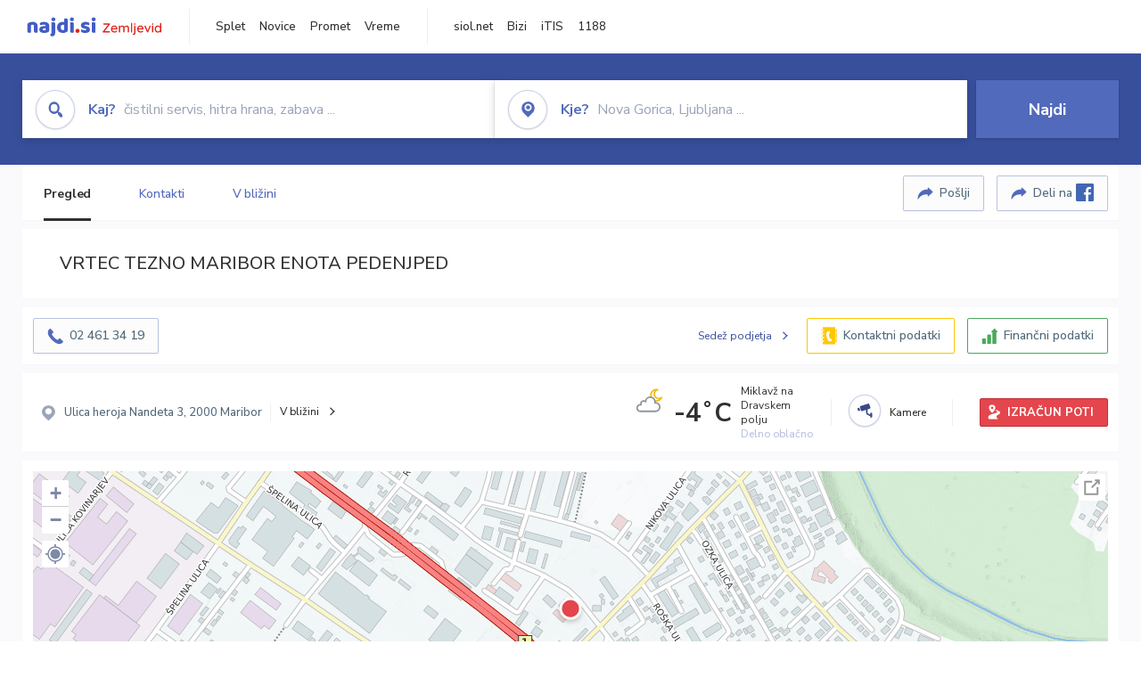

--- FILE ---
content_type: text/html; charset=utf-8
request_url: https://zemljevid.najdi.si/podjetje/5051282001/vrtec-tezno-maribor-enota-pedenjped
body_size: 100408
content:



<!DOCTYPE html>
<html lang="sl-SI">
<head><meta charset="utf-8" /><meta http-equiv="x-ua-compatible" content="ie=edge" />
<title>VRTEC TEZNO MARIBOR ENOTA PEDENJPED - najdi.si</title>
<meta name="description" content="Informacije o podjetju VRTEC TEZNO MARIBOR ENOTA PEDENJPED na zemljevidu najdi.si. Preverite podrobnosti ter raziščite okolico.">
<meta name="keywords" content="VRTEC TEZNO MARIBOR ENOTA PEDENJPED, Maribor 2000 Maribor, kontakti, telefonska številka, email, zemljevid, opis, plačilne metode, odpiralni časi">
<meta property="og:title" content="VRTEC TEZNO MARIBOR ENOTA PEDENJPED - najdi.si">
<meta property="og:description" content="Informacije o podjetju VRTEC TEZNO MARIBOR ENOTA PEDENJPED na zemljevidu najdi.si. Preverite podrobnosti ter raziščite okolico.">
<meta property="og:url" content="https://zemljevid.najdi.si/podjetje/5051282001/vrtec-tezno-maribor-enota-pedenjped">
<meta property="og:type" content="website">
<meta name="viewport" content="width=device-width, initial-scale=1, shrink-to-fit=no" /><link href=" https://fonts.googleapis.com/css?family=Nunito+Sans:300,400,500,700,900&amp;display=swap&amp;subset=latin-ext " rel="stylesheet" /><link rel="stylesheet" href="../../assets/styles/styles.css" /><link rel="stylesheet" href="../../assets/styles/additional.css" /><link rel="stylesheet" href="../../assets/styles/leaflet-gesture-handling.min.css" /><link rel="stylesheet" href="../../assets/styles/slick.css" /><link rel="stylesheet" href="../../assets/styles/lokalno.css" /><link rel="shortcut icon" type="image/png" href="../../favicon.ico" />
    
    <script type="text/javascript">
        var jsSnippetCollector = [];
    </script>

    
    <script type="text/javascript">
    var pageData = {
        'pageType': 'map', //Dodano, fiksna vrednost
        'pageCategory': 'kartica',
        'advertiser': 'false',
        'visitorType': 'neprijavljen',
        'poiType': 'podjetje',
        'poiName': 'VRTEC TEZNO MARIBOR ENOTA PEDENJPED',
        'poiId': '5051282001',
        'dejavnost': 'Vzgoja in varstvo otrok',
        'regija': 'Podravska'
    };

    window.dataLayer = window.dataLayer || [];
    window.dataLayer.push(pageData);
</script>
    <script src="/assets/scripts/gam-helper.js"></script>
    
    <script type="text/javascript">
        (function () {
            var d = document,
                h = d.getElementsByTagName('head')[0],
                s = d.createElement('script');
            s.type = 'text/javascript';
            s.async = true;
            s.src = document.location.protocol + '//script.dotmetrics.net/door.js?id=1849';
            h.appendChild(s);
        }());
    </script>
    
    <script type="didomi/javascript" id="smarttag_script" src="//tag.aticdn.net/569028/smarttag.js" data-vendor="c:at-internet"></script>
    <script type="didomi/javascript" data-vendor="c:at-internet">
    document.querySelector('#smarttag_script').onload = () => {
        var tag = new ATInternet.Tracker.Tag();
        tag.page.set({
            name: encodeURIComponent(document.location.href),
            level2: '3',
            chapter1: pageData.pageCategory,
            chapter2: '',
            chapter3: ''
        });
        tag.customVars.set({
            site: {
                1: encodeURIComponent(document.location.href),
                2: encodeURIComponent(document.referrer),
                3: 'Zemljevid',
                5: pageData.poiId,
                6: pageData.dejavnost,
                8: pageData.poiName,
                9: pageData.poiType,
                10: pageData.regija,
                11: pageData.pageCategory,
                12: pageData.advertiser
            }
        });
        tag.dispatch();
    }
    </script>

    <script type="didomi/javascript" id="ocm_script" src="//cdn.orangeclickmedia.com/tech/najdi.si/ocm.js" async="async" data-vendor="iab:1148"></script>

    <script type="text/javascript">window.gdprAppliesGlobally = false; (function () { function n(e) { if (!window.frames[e]) { if (document.body && document.body.firstChild) { var t = document.body; var r = document.createElement("iframe"); r.style.display = "none"; r.name = e; r.title = e; t.insertBefore(r, t.firstChild) } else { setTimeout(function () { n(e) }, 5) } } } function e(r, a, o, c, s) { function e(e, t, r, n) { if (typeof r !== "function") { return } if (!window[a]) { window[a] = [] } var i = false; if (s) { i = s(e, n, r) } if (!i) { window[a].push({ command: e, version: t, callback: r, parameter: n }) } } e.stub = true; e.stubVersion = 2; function t(n) { if (!window[r] || window[r].stub !== true) { return } if (!n.data) { return } var i = typeof n.data === "string"; var e; try { e = i ? JSON.parse(n.data) : n.data } catch (t) { return } if (e[o]) { var a = e[o]; window[r](a.command, a.version, function (e, t) { var r = {}; r[c] = { returnValue: e, success: t, callId: a.callId }; n.source.postMessage(i ? JSON.stringify(r) : r, "*") }, a.parameter) } } if (typeof window[r] !== "function") { window[r] = e; if (window.addEventListener) { window.addEventListener("message", t, false) } else { window.attachEvent("onmessage", t) } } } e("__tcfapi", "__tcfapiBuffer", "__tcfapiCall", "__tcfapiReturn"); n("__tcfapiLocator"); (function (e, t) { var r = document.createElement("link"); r.rel = "preconnect"; r.as = "script"; var n = document.createElement("link"); n.rel = "dns-prefetch"; n.as = "script"; var i = document.createElement("link"); i.rel = "preload"; i.as = "script"; var a = document.createElement("script"); a.id = "spcloader"; a.type = "text/javascript"; a["async"] = true; a.charset = "utf-8"; var o = "https://sdk.privacy-center.org/" + e + "/loader.js?target_type=notice&target=" + t; if (window.didomiConfig && window.didomiConfig.user) { var c = window.didomiConfig.user; var s = c.country; var d = c.region; if (s) { o = o + "&country=" + s; if (d) { o = o + "&region=" + d } } } r.href = "https://sdk.privacy-center.org/"; n.href = "https://sdk.privacy-center.org/"; i.href = o; a.src = o; var f = document.getElementsByTagName("script")[0]; f.parentNode.insertBefore(r, f); f.parentNode.insertBefore(n, f); f.parentNode.insertBefore(i, f); f.parentNode.insertBefore(a, f) })("ec8d3ff2-59ed-427c-b245-d5ba0ea6db1f", "PhADYMXe") })();</script>

    <!-- Google Tag Manager -->
    <script>(function(w,d,s,l,i){w[l]=w[l]||[];w[l].push({'gtm.start':
    new Date().getTime(),event:'gtm.js'});var f=d.getElementsByTagName(s)[0],
    j=d.createElement(s),dl=l!='dataLayer'?'&l='+l:'';j.async=true;j.src=
    'https://www.googletagmanager.com/gtm.js?id='+i+dl;f.parentNode.insertBefore(j,f);
    })(window,document,'script','dataLayer','GTM-K2SMBD');</script>
    <!-- End Google Tag Manager -->

<title>

</title></head>
<body>
    <form method="post" action="/podjetje/5051282001/vrtec-tezno-maribor-enota-pedenjped" onsubmit="javascript:return WebForm_OnSubmit();" id="form1">
<div class="aspNetHidden">
<input type="hidden" name="__EVENTTARGET" id="__EVENTTARGET" value="" />
<input type="hidden" name="__EVENTARGUMENT" id="__EVENTARGUMENT" value="" />
<input type="hidden" name="__VIEWSTATE" id="__VIEWSTATE" value="xdz9umMnzFECQz7yhC5araBalGNGIk/1TNljdjRcPPs2saQIEmOFMdcpE1hRwt9p3txxeu+/UwlU3Vs5Sg7bP3Srz1PHODrG5XmESBEoxwJROTCDGwbeHP/osB7fSs2ZvoxgvPZ0F1Kazj2CPSuIn9qng6IlnTgpOX/oml0g8wFDbeje5BH+q9W+f+fmZxmo8/FvIGcW/oZaA/C2L5cWSF/C1+6zDUUuEuaeJtvL93Te7r7v+kDvYcGxbxxLlppBZiWWQxHwi+PdLDMTIcl9dc8sHbpXBd++shTW8sgMfY+VvmNm2YN8y7DPp/UagDBBSxUVRXCXSrWDocBapxtjO+Dx25Jibz4lxa+kEAeQNsQnKi3XFRS0dqR/kWiJ8nvK4UAk7wu7ukCCJE52dK5Rax8ZUdmmChQjF0rSwARqM0XHfZrChWnlmLOxNXTASTyRM7npQtEYjPfGIzCCAVn02gN2+aKL3XwXdDXM9MKNDigYWKTi0NOX46r81Mt9SovVUPRwNkVlmoU7MuP5S8G62C3g1ZWb/GBP0IrtL2VB2OrHfA2ZxJyhfU8eHX64GgFrylByrfkgfF17Uik/FQGuzqOL9NOcKo6thrqTNU3HEnkypIf1DTAFQkThdcuet5YuNVrmQOG8L1RJLpnLe+qu6VMyxDPumNWc2qfdirjao0GJ4vL9JyUOfnIwORd4cyTMen1AWsi17ynclzEeT9j21ilvg+R54xjvtcRmEY7F3XCdR4IvV/5muCCpFGrxHpwEL/tkutftbcHL82GPbku1MrqgJg17/xATyfZ1JF/kP2AKo5e50Ytx+OEZl1o+PJP7hxUrDvSlKOeUHAP9NC03t5QPx0RoWg/NPtGrR1fK4Ra0keZdRHOsEqJS8J9yrOLjvWHz5aGr7v0lzSknzod2EdMvYYTrEag8tLgg+ZSbeOI9YWkDhWyTlrJyznTMk4aCYGFSS4XFujqUkdOMuOsjWbqSutvxq9yGjytM8gTq657/tVnd49KijRNs7KUvPOGgxIAOdA5aBu2fRBxn1q+gMxDpsZXr+96AfUTq5rTqiYfttZB2ZAQhY0Pirx8gZVJYVcFh4ZYOQkYgG9AyA9xXvYgPCOSAOW2nZGkK01ZiHwMhWnIthlIsM4xJU6jVG+VPOLGCEo7FU6oQzK2wIAErP8ZUo4Pzm7KXHSXprcMr/W4mv277yzULO3D6AO112VwQs5ctdC/MfUPsiSkDYxplYbuA8K7xGEWD1N/Vlm1ZoeGzJPWZYavTtmMzDIzdme0U/[base64]/bOo1zOaDbhFvgydqbluHZDFNMRmArm1u3gWE03P7JGvdbFfsdRO5VkRlzsW1J1Vi/w6vbhm3PgtGq3Mp/TzJ77pqxYtALd6AfM+qX+IjOFKnwqag9XKF881k+duL2uxQ59KMIiva2b1So2jd6FO9b4Qc5vFgGi/+oY7ZvFuw+wVgdFiy6GqCKFmAgxnIPIlIB0pR7mZ8rlolVQCrmZAoE8vPDJlCv5suzTS9im/JCJp5CU1jbPZndUY/3oSO3N5K1FjMyIz7Ho20tPIiY5KHkJHFCmksMNccSh4QuqR3eRtsCXPCZ5qFSDqcz9Bpgavbpojv2e9ytUQczLHxD+2mdZF7JrK0bbhTapjjRtsaGSLGbKXnCyglhFHILmPgRftMvVBz0UxVlJcB8pcb1aAf8ibCLf1ZcPgW9tQSqI9vg5RWJddGLtS+plSaA42/Fw8rklrFwWs7HtTft/4uzyDi1lFXvpp7dPkIL1KGEAhdkmXjmDAtV9YMnXomrgtjEPNStdOOLmzk2cUO0+Shl6b/e7m+sSAlYzsp4w7ARzCAaB8lm95AfjvT7lKOYE6+H68MgqlYql3FS2HdpXG7KimvGn+TDpwjpOdteFq8s6G22gcWz5jabv/xNt2KuAYGIpS3NSPpcek46MgmWLzG56CXqHBwtlYnRD3WB4hWYaIEb4lFBFtPEzl1Ac1SQ0PqHj1/MQ4mpl/iS2IO1+yPXuhZENuArCBC0+sXn+xlcy8Fsv+16Xp8Wr/evDK8kPX6MP+jHDyNBVGc7YvmB/KMHPGFnkzeeXKMqunYTPjpGqaHQifOytfpR+RphOElpSHjFqy+7ZROQcfCL5GnI18u4souczSFFMnc1EXQK4te+DQAap9mKnq+oWzSXwYTgL2z7PPT6AxROqu25VtQFcZmh0/+Abbe/CTRpwfxawXOtH0qCX//qLNjctZ060105oLhNoXx4N8u+bMOTbq9JO7Mfwige1U3FyjH14LCe8p/Cav8v3IZ9OxfN+jkBgpXko1svVKP9sGPtlKwPmHeM0D04F9CepGmjO4O6vH9DPnD0YFRK1/I16TaJBznkcMvovHKLHBjtd/WyRKugA1Ni/6HN4IbXT+DA4fM89pW67URsjqw7YvwIABnryYe2N9R7GUaZDaslD6Er2v3n8Ebq6DGHdBqe77lACx+asdpdLUjFdyfcDTqP187uBQKFFnNfUnFYwUYL6E1p+lqLO961DpJ2s9dTqWbU6Py+uYjfwKQd7a7STHdCYSvwrUJrUXrJqU1b/0FX7QxSXWfS26VFyakHQcCNl5uPsr4i89UCHzeRGHbTCEzD0+04LXo2+QQ+qWGO94k3VOcD6Xd1Zea5t7v3EXY5//elVZma2X/7xf4EMXuZeqwWOf8abUEJQxsdrhL9Gn4nc2ucuVJGi3SfPdQ1eoEmF6N+bHyUETd+wpRIw9SWUoZATRovCHtsyouxLMVwu4M4zJ6jeka5T/kM9wTJ8sLfS9ol+CZjZMNEdDnvFKV0yjQiI0pjZ/ACgdd857DdBS/X+Ma0s8KiR4KtV5YVdTSd42jtliyRaAfM8IGE87JnyEwyCjKXueifHB3yu64vydSz+xzuCcaJKMuSCxb7wnwQPuHSBZm4+tOYIlqjyOka+7UB9UOvQpaGb/v4CZaRnq9Cbc+/GbAlFOlqybQWcQZ0TfGO+WNiDF7wtwctVgUJfz4MNfvZOkKUMS5FRQf8qmusuFGEOP5I3OUxxevqwGeBu1JlVYQ3G0WGQ2zwN9QXeBlnSuEisEzN+WEVzmKrACy2Srvn8CT2OxEZ77nP/cKk4iVATAZ/oJiiS6xI1qbpQTTOQIA3QpFWk+G8jnP0dTNG4Ihui7GnwoATjEB+TZqFu1xLP8W2HevTAhdtIHBcr+wRrTf8vO3+So4nRzRlXF4rzUOQ5wi2/9hmYBSGICuHzQdsooDzn8c/3IC4EPCf50qLRijli2An7u/eALrgKQAl5OhG3PvrUy41ObhyQJEpvIoaaavsEGn37Czuegv5g7VXPGt02wnvRsoKvDnR3050AYrIG1mg7g+vcQq169m2i54MFPUKs3sSwG/AWB65GFAFvqjcL/T20ldlEslGGEa/juU76+FozLylVaFp0rBBmdC2Vq+TIQZQemhv6cSAdBAk9z7AwJOTsy8+tfL8FP3mgxFXolVJDx5/hylxscMTuGBE7ch1aLtuoElXXW6Qjb/D7zLVDC1PL07muGWMk0Z9hfu3GAEiA7LYTarm/BN4pDHCuRna8O6/mnkMZMa6oq1TzQyz5QAaURuAh0B3ZV+iG9d5DMjFTo6qJYqUCKAyGYsD9PFjhVG/iw2NsoklvgttcM+s+eyRCqRCpgn8NKxIU1OdCC9di6zBz83n/xr1Zu765tkt0hdPPT3/iRGc5HgMJcXr9nDNAA1A6Itae0s8fwAOVSOHB11/7k0ZZChdIZDiLcfc6RxLrnSnkq9Y1VG9SB97k7iIXZ3qcS5smt8xHpLxBpll/AQa4QRKBcf+K/i0AGmi4ZRlFIjNH85Cz3/ac9CjOZzKmqgcqdZcjthH9GEPbmTI0IHMJIJOGsb86vsNc9BK/Ba8esc9vwSuGvqa0gzJCIAHl6AVyPJogqpDzfcVo8ifYXNxsRIUgaDRmU8IAhJt38bHcCz7wDjelzeKQFwdB3UvGXLoj8JBo1BS25noP87jTGzV1HAShZpvspBOosL7hJ63iPdRbRZ4ggkX4tbEMPOBqweYxFPwk1PStuSqPOGAmMSdh8Lq5seUbznoyH6Us6NgNtB/wQL0NcyGPvDQios/URXUqtCGgzbeF/j56zeinryCWUrmB7/EiaBYLEkCXV32F4Qx3EkDp6jrBjXL9wbImgkbPEzeeEugKzI3JuhIeB4TJx2i3vjVCDoDINRNqsL3p5oX8OflgKzq/TtuFlpptPEqnyQyJZkM535BNZXWcy4cq1b581PuiRyOXlzY0BxwKsPQ1EmtARvnfZ6nwEOC2fjUu6YfpmWu+jvU95+ggF01GxVjagzhWGpTunku+AAontLaklKXFk7zRZ+vyFixboNDZH+3Q4MMUvg275FqW0ASo5kWOb+7RPQ8gV+IUgU9yL2VQ5WS/1wPzTLeyDOjYzap1FxEbrlWspXkHlRWjUs5FnXQ24YlwwST/UYjGKf3K9xNTtP9EeSoyT9Ze7ZMZqyyN6wN8xWqmgr+D5Xt0kyIdI/XiQupQifFTuyjoRSUAqI+1tAdRb6z2OyjnQ7UyeomQZHBuYq9k0HGA1OfC9vyxq/7xi0gn04xJNBOaNQDp8q9h26RvA4PRqc7TnC9Mm6ecYvOBCZkWWCEqA4XOz2kE3+3LH/6EAj4rcqlmPAeMQe1tE/PMROW3jH7ktW++JmDn7lhUWFbBsvl4MT0t1iI60ac86ZN+dY9+8tW0RRPQGTOoRKSI+eCLgw2MdgFcnxzdZrnlQnseEcyzJ//sEBGlWsZ3QIZkQvfkbLYDiDPKDhCchkfukpfSsw+FCshPgL7wiOwdPAA16AacwQJrWpAltggoSMSvzxylTWJkiJs9L3UU1lmkuUVHF8SoUzmnEiPD+8fmag4M1CwdnvigmIwI1P9qjof9vE9KcIhy/KhJfW4falkZenxtPEHAMrJpbCH5Lv9NOnEAFid+nGDM7ahgNth1Akv14k9FPtxByxsLObKb+pVcPFtGpwWGp9gVRFXkHC5Dwrhjl0QFcGhkC/gKLBSvIeKrALgVlwrDFdAaEiUhqgiOFqPHH2qHMLpQONsxVR1Z/MQrfkHRoSlc3ihVlRnfSv+/XrdcIo4hMJbChOzSEgLL7/cdHxBxr5NL8N1Y21B9YSH20Dbrhp368w6Z4IjBWo4xiGI11zKB22qEJTvKBv2tvqHrwMZcSSE9STsavmw7ZlZMIPPOmx17Yu39xZs+isRINg6qj21FAKeYG8j+2EzGC5OfQsF+Ov8mMoRFUKk1BXI/5+J3gCmbf2W8Pp8AIgLijM54JtT47EOZYyU/ZJJWFCDyshloJHL8vEMUPX+gMoxolJVCeIejxhhISCoU8tglCIuGOG4oqHo50IFpXhkcFGvXwNi4r8uS2NdruRe3hMpQu7w0FmAsIYXNL/K9jVS/[base64]/L1j0H1JCFkiPEHQ+IeO0DY5m80YJZJ+zVVL7B4b7I0nAO1HHM3SSsnpnJPdD8vRLGAA1rZnd0jRMIyOmbJcjjNVh79suAz8OP0DQYEQ96SdTtG/uGF9yfLVBB4o5tAUP+BD1CL/t6pRDyPdUgAZHZtyrp0dNuDtIfCgDU2aZOU5lIIrDG/XF8DTu/TaKEQpS5tJwqHoUOCbfIFwIl/mTNiovdyaqA5qLCoqmoxKAjJJ/c0c48g7rJ2PlkkyDdSD+2zWjq+POYPhEenpNVTwBmG76SGjS9RWvQ7UBXCC/[base64]/cN3Av6TFNiZWOsK4KCvx3rLbaJ5+aG/pXlexOAvq1A5bb+lge5q83bDaTynyQZl3mjxkmsKIsSbXI+3RgYnidSHwzP/jGAfXXcFgxg6lFKSG7zVEh9LBEmRwU6zWUdRmsJhEzZ4mRPHTpU1Oo7S1WZyg6HinOJLt4WXIscL4HdAf+qPbe3oSi2LRFyhtHgRwFDIyf/1Fd+4BLq1UMzIWtNNwOlljMwsgptzbz1MyrMD4vfE//qCYGkwWUEbYJKA9K8ngmtoYKwWBWpzNZ2VMR8ARFAg5ajCiKEPazenAtje5G1wsMEF5OT/O17kJpSBJxo29CkOGBNWh4kONf+cKrwsrUTmLg4coMVXNcnE0DXP4+bKIyOYdk1jRYQLXK00FyJp7jyvkXuWr9xsuYbl+HT9oeyLljjA8VEB6/eUzqbhAqmj5lUzCXlMjSn9cOa0WL+tR7uMKv+BS2F1mtiSPyeBSK3hmDIn4HWoa/Pt4ftFSU3l1UWeRA0aQkCp8pV9NAPt77FaQ8y9n6TAKInjS9AIM8nlspVBQP/FNL5FPiVJXzTDs8SOjQkSm+ZX0vtR0hsgydJ8jRjpapd80y9Xt9hAROEt7iEI3TivYmMZIgVwmv0N40ZeV5oAEB9EK1W5+wrd89nQXzRWv8Bk8zd3gXRn5E1cSCofFeX2sqpb9Iq7sdVP+TVNdzdFotqbABP+IkLtplmcwPH0mDA6TEaihISsHeJQ1Zids8J1RSVYQ/YJbGfFNs83cjpA5iXGwLTprElrBGi9XNb0vg8daxq5Pz1YrP3e+33NPKKykK5iiLEdCxEtbHOy/4jqZsLHJNXeeUmsus5Kz9KfNs5Kdc86WQ0YIXL7fxApkuYVb3kVHmAW+9EKnvcOFBdgpIvEfeSFsDgxJd/EhoRuW9BR60ymjBZu1CVK50JIg+Ppt55GLDn5EhUW4QTwNyo8T4L+Qowt6wPFAYh8KzjC4/DFmQrvOrCvlR5uhSyJzFyo19PkiGf4jCmxZoS3I7igXQaU5sFdcLD2GXuCAHTu1q3gHsFKS1vRQFv530iv0zGmJ/WzNQH7tTIKb5B4pfiad0FXLvEbgmgCctRghEe4o0W7ioKuRw0C93B1D7bl9NRxwJbGE3AMbxLMuK82AM0BHjUNaA1a87+gAwFepXlmrL7CmoZSk11Rmde8+XWquwDPfaabm7/fUWrvc4NLR1BTl1CTzRc5lWZPS5rVfMnuKMI2IsfSAud1JfwnD38UsAFL4ekerFUvHCebCyQeThnSxGiwgxNfJXYsW7egsTrSYfRl5VrQg/ubZKkJS/lbnhqv2hq2f2G2LJ7CH80djEt6UiluDPEi7QcInczYELy2Qfvb1sTcpIBDSJSvxtpsn6fVZgVDUiF758njy783/wrWoRAwPyXUi2jT/JQnl/cKQJG8sA5HOpy1OXULhu4zPx1g2chLwzmmRBfGGh9Yhf+ymkzUUM42CRRzfb7zjP25Iq2Gxzr6JKYrsL4wTea1qWaj4SKoSMkN38JS+FbBkpBkHtyzD40h6VJqzgmhR2W14ykZnTyl6+pBSb39TNgPd3VTdz/A3xR/Ls8Oi2BMffoUbCRCie7LE/1fwZkCzVBnabSrCV99pf9RGU/MDhQUXkJC0+BB1E6E/MjRJnRRzhT8q4UYXdRI+o8mtxlHE4MmjWhdvzsA73Llc61BpJqu+1Ka1oS8+dLeO480O3PZ2SHLKVZPHQqgX/fEGX+P8jnHLjZo8mlEaZhAyV0CAz1HAB4qgHsFDMwWWhcqxAa+hSK7pp/Is5jcC2BkeedWRpAYG75IMKaJzXh1wz4MYZzzo/SkTBo/9yh4/dUdFZ27z3b3O/glG2Ih6RmAZk5y1uYygAeXRhAv8IKC5Fky5j6MGRvLEMigudpYoV8kwY6Tdnj45oaj81LhOPkxpp06Ev37j7UOr8qn9DCIgL4Fwpn+xj+5WWuUBdXUe6A4Uc2Ak8MlAEvuU1s1wAiModr2QnCHDQphTLdKnT03QA+N9wbneodGVwFesTF7c1Ev/Y6TYOtHrEmnkMUrOeWfx3VLjlMew/nWMvXnam1aj2+RicgpCVFE8/MeKL25sLHX0dAlp1p6WTYDqr6LFOL2IaBRm6Vf619Fk6nyOM7FkxEvpk/bRoJhLdXHIqtrqAcow4W7nChhAam3MDjH1IVK6fTLGuNtoLdzlXEIcH30KOAUZHaZJiu7J4kG6ZiV+jYXT2j54CIbpmSwIxnKBhiDORC7jwH9j/Gzvv8KX1LB3DmOOh5srCMVOULB6YV7vGj7zfK7X/W1wwLEhxSmQNWFED5cyl6gTp6iOydZEvY6yBztUDWS/+djc0/WOUGOIviaw3e5rb+HmO7W0XKqB/TJszl78kUQTWUTmky0O1oLxnLlHj4Gk10biN7KXBl8KLMA5Ui7KTM4iIv9CW7CgD7U/hKSp2KlrFz/MxxKrvef40VR6ch5taldoz/XXjQ7JbMicXSYFt9zvUYyN5gAu9li+l2g0SdYWJzn/u38AFSwZ7PRu8VZeLDg5Qv3+v2PMoIdSkS7WqGEs57QYJgX1+kDyrW2e2cIdJ2N47VGFSTojL9TlcYFGqyeogbQr7nVhrNRffS42Yg/OSPOjppusZC9f3jjVzypZmn7Q2p1XxRbx3o1gzyebv5SgHjISEAL9PIMvkrXfyPN2d1sgQNuwbYCiKIuWZsH+C1n7nTMD366NLh79Yfjm4IlWqYJN2pJ42T9+xZU/UnRDZ87RK64Q7zZjjt+9/gY4EQPJ4fxgBtvSGmjNZC+q7m0Vnq1x3EE2sDYU7Y/ezt4x3UlxyIHjX8nPTNQ+KT38WzMmBw5P28mHmnY00gcPhSVqQeOq9rxGkQRj6n9I5I2yyGGToWXQtyDACP9VcLw0DeUgqNuUF86N/v+vsFQm2HlPFXEGvK6dnzWQke6WQyFKLILR2PBi5mFjgRo2FgxCxDBNB7rnybsKQ7WxEFytZBj1VYzPgRKHhE7nnIra4QsTo4cdQFEhqLK+pbhB8u2+/6FH+Q4eaZTmlTe2PpciHjkFgDhqSjT0mCl/dU0vCa2adWxhpKYtsDpHfbkZsqS0LspNUg0SY+y1rDobBRLtHHPgEAKusvn/X8i25HxYyF6B5TwX3J3MzgwLhVB3OBUhZtsqKEmD+7vOdnUqvGCpRKZmT2g44BEpdms+uv+ux3Yn7e9e0Rm9KdHffH5fJYKx/I2YrUO10yXPXEhsC7A1aA3k3yGx8Um2GB2dnBamqhQ5VW0bLOkjuAKNPESPgO3Q5TYBYIJla6JlY9ytOvrCd5wpPoiDeA8UzHmzJUFd2y61gomwDWzsH3imWNOeqA8tize7dqRqjzH4RB/f40MykK/fIopXw4/Moq6Mzu/Sg1MVcwGoEXjLVEXeFC2/YC6dzQQH5Q3aePoX5xJHogvmAZFNDRkH5S/j80UvUUkNQ/[base64]/fvHhPBiy6N7SHAiz3ew95/67lC9l6XMqbafG97iCVrbMCLml5XBf/iOEAK5dJmgluR5nJyppjjt630slClDgO8hRJRVnMqAqY6AYjDVZauTO0OMbA19ZajWMrOKfMs8+sktpt8J39yhFbKOEpZd+lnvY1DyzaMvIpyXqRBadtvfXw/DZZQGRYsJC3kYlhjV4tNQH+l6Nmrxnws4GZCJ4Moh2QWOs0ZKDSGV8fSUHTjCDY2QwTi8Ej8nuQycgYw3PO8IjCgMj3zLcxp9NJ200XpoNuG7Czovu5Eq/0DYg/8FkNS0TCqA+ciqzn6wCRG2KOmmrsZb6LcCXvA1bYWXj2Ws/CqiYOXVHsgvt6v9SHzk7HN1Fkqjr0bIOhFO4FgjbVr0beqRdWOGQ33seJteC/n2sfypCyAm9yqvCBZ/RFLcdT38lMxvTWR/CHoWzr+QNUGgWVX/Xq07b9Jv0ssAY7wpsTCgoKpiXqcvv2YsJURNcGep3W7P7FzvGDUBOEZJLJolQX+eibIKfk7+LUclhXk66UKbY5GJ1jZGXfUlXBYZOr7BL6sWlNH1TF8+yabeSTB74kzZlb4Dw4fPYbJi5Wsn9X4NZnCDAbb40/PXIaOZl6+wioE6CcYDqWZ//+Di4XR1rhoui+g4XjCfMntbkZQW3VBdnc4oZ3TsX4Si816kgI7toP9nejg86Fa9TNNxResA+7Tgp4QKMtpQsyU5n0HgeDPCSmLx+aa1zcDch659ZVCYrDabM8mxpaVHJkhcxL/G813T74xClqUUYD2Eu2eyDIfLnN6NziBKNbRQdsv5oIk9Wo+/8/K7zeJeUBOTaUJZhqP+kXaAOzaKybSWd+Yb4uz7Eo91LTD12PITrMV1PuvEH+6taUCXX4iq2KCYeJilED9wt+bc6EqRJfvUV0zLHmYelSDhXhnjPW6LIGRldCzgdz9VwStsyl2nGtsZrmqEdJsumBeFIzlVVHshr3OszJCE8Cd/5yZdqgNyVhTRgZhyq6iFGeCKjjBu9HrpJBITqG7U1x4gwMmz3bsQG00G+KOuLr1qv8pUpVjxWXMpBDxDd3BA4ESyJQA8sRYQsoqwYolr0jIzFTyVe3s09gPQoMhVgk4Ck+HppY+05ReXJixQa8JCJs8T5bzzu/gbrloBFJvqP1yUXnjmsyP/tyOGh7GHP2OhiSMMj0bDnkXloagccEywnGuYnASGFC1rMT5j615XQlKTcJ+N76pUesQT6l0sx3Y+8p1O4MRKPqlGWWANSIZ9vr7YCyokeRd21PoRgrff0dbAFcQalsL+8KPeiEhiovbwt/lDz81uxLZEOpgnscrLJ4a3tzXv2S+CMnp+QHIEY8xvpVQlInglsnWPJGOHtc12n6sV7XZGtN8Z9k294mVUzX3EMOJPAdyfK+8NvlfFbF9itOtucv+hJ/UeXniNkFY7bCV2JQWJMCc+JUuudPvm0UgHMCfmP34w2s3Peqswr8kL/zroyDV0dL3eWqe9fYcIFYGxhRVzsYuUymiyXUAsH6wy0HFt7M+yvvjmsoUZghfKHtVXPI2xzTrqdMPdM8/TI4N1r8l/zbLHkQnePH8HEd0t94/T4bJwvI+UTl5oGLSR3pkmQdu+msQ1k6sHyGYGywYVPedBTdAd5ipJyFxqSiixJ/UAuvP/tPnM2SXBhFCQEJlJDcsAa6aE1Qk7QEmt3trJqj41lUknYFGyf5UMx7PiHcdIe6/Emnzal52DOj1S/c9r7no6pSb6RPFp2JMbj9HDwpZNuN0ea0cVuDOTxlGdkZESH3zVmz1xzhrjQOlgVu7dLSYFB73z8Gy4DMyhWPJzn8mnIDFJJl/[base64]/mDJvbe1Iqszj5j7K+CLgzCJsQe8lZFsmScC9pqE5gX+Uhf7rJA18lafUKR/dSyS1VotgFWrQJ1iuzC8yCinO6iryHmRI5NI/AtA8mJdBcJ1ppfSNrJnElBz3shKpPsW9mkf4Ke/Tm9jJKIAozBw0t4SI144MJGV7+dDECQsPibYcSr8D4WCuqW8u0Q+ULNFhngqV2jdBTi3bQ79GKY01Xkn9/qj+P0LwgI0b0hYIPE8Xa1aHmYu1HlaJ2aWo54+WfIMn6D6Gl42l5aohri3uuqDqCdjOHh1tDE/+TU0SX8ZzradUvxEoyJN8ozmTQUnVpmDirDCOENII/IgjccfT+dTV7UzofFebJmZ/1eJ1hyhHJxmM7DbUZPZCv8SddHZnMB1WVSUWqDooPF+pnaKe7QD2SEWje8pRNPQTkVExdMRNUvdgBfMrtNoIYb2kNQqufrYuGJg7l99egh8wPu5yJYIg67seJN5u28drwoRrIW1nfRTTnA9nl8T0Fiq4ZW7ZKS2IdWGF8G8MVCXzrBw6uet4wUPORz7UOViSV/nTUvhbvDxKpzhtOMCf374OyPbHHPlgSQ5Rvq5xmygfBL37lmfLelEm5KtkdUBse6IKwxGDgIT2Yjc5brB7e37EUnUPzp11wIBGvAD6oFpMTeYXyBiRbrqhahz2PJ/Sz+AYE5QJEYNPrWs3wTpD5c2DRoXsU5YIgKALZ8SJTIGiTd/HdzsyqUcZREctjmG/qOt506urhsAwHv9FnjOC1c28I9iNEuU49+46QhBP/qmbcsO8hZo0CtdYc5ynAgMzCEl9WfoM4OC8BGrldmP8KlcfDeI3D6O" />
</div>

<script type="text/javascript">
//<![CDATA[
var theForm = document.forms['form1'];
if (!theForm) {
    theForm = document.form1;
}
function __doPostBack(eventTarget, eventArgument) {
    if (!theForm.onsubmit || (theForm.onsubmit() != false)) {
        theForm.__EVENTTARGET.value = eventTarget;
        theForm.__EVENTARGUMENT.value = eventArgument;
        theForm.submit();
    }
}
//]]>
</script>


<script src="/WebResource.axd?d=pynGkmcFUV13He1Qd6_TZMIXGY6gO-60KGhZE9VSgzC_09PWBTVzSfrtGqXEDJE2hcGwzs6_L1zU2hhmRaU7Yw2&amp;t=638901843720898773" type="text/javascript"></script>


<script src="/ScriptResource.axd?d=nv7asgRUU0tRmHNR2D6t1BGwYEedBKbMoFDvZYaHEQ7FjYfIfFSKz5HUnV4xY8HgCmqCyGW_JzlazpehAV09CZ_HHbmnaJG2djvpLG6YhYPxgh97iFx-bin-PlKZppYzgB76lFRvkMfqPi-vka2_tw2&amp;t=ffffffffe6692900" type="text/javascript"></script>
<script src="/ScriptResource.axd?d=D9drwtSJ4hBA6O8UhT6CQsXqbG_US8zHj_Gwzxc7P-ldmmpHsXGdavcBqjjQU_JOpc7lLc0DbzCjeylTRZv9xZc49_TJG0S89Xas94DIjlJgtUy7glatlB9Mq-dz7Fnsxw2KShz0T-zK_I-8ynCHKZSFh_zEMZRewCXwIQ5j6aA1&amp;t=32e5dfca" type="text/javascript"></script>
<script type="text/javascript">
//<![CDATA[
if (typeof(Sys) === 'undefined') throw new Error('ASP.NET Ajax client-side framework failed to load.');
//]]>
</script>

<script src="/ScriptResource.axd?d=JnUc-DEDOM5KzzVKtsL1teH8GeL7Pv8iukUL7MYOdecBxfnUy9Nigq62xuWYrlAYH7P9LU5CQTaBZ5HSIqiED2SOCgFpzJ5KeXPW34gjKp6f7FzCAj450ktIvBX4kqV3hsAMj1Rq7QIY1lJKVFZn3Lb6K5TsQw8KMOAMEzHfkLlPEm-X_eftex_EpJSKNIbK0&amp;t=32e5dfca" type="text/javascript"></script>
<script type="text/javascript">
//<![CDATA[
function WebForm_OnSubmit() {
if (typeof(ValidatorOnSubmit) == "function" && ValidatorOnSubmit() == false) return false;
return true;
}
//]]>
</script>

<div class="aspNetHidden">

	<input type="hidden" name="__VIEWSTATEGENERATOR" id="__VIEWSTATEGENERATOR" value="687FC32E" />
	<input type="hidden" name="__EVENTVALIDATION" id="__EVENTVALIDATION" value="gyPHYmAyLE7dl5E0uO56eZSGg4c6kjGoHMeWYH+mOW9+uc7GUzoTlAIBMgkYhrTGYBttbMrI45yG2tCYCJS6irOZNs5bWMuL8zHtl9CtwVhTEVrIOJBRPT/RuiptjBNoWPx1aQopURE9JZWCYvi/jGebgyC5KB35+vkHKb7Yx/3vEqp7g0ABWcIVhUuvOgcnlkf0yjoUUHfQqvCxHH15Q5NF675MxW8M1Lm923rr4eEQWXIWMceEK+l0G4hCDVPEdziCN9h3SeuCuRjgT8CO2PiaVQQN+8hTyn3NnpXuU19VnR2FQgy+WMaxFZV/EPoCxxnfqZL0XN8HcytO6zYzBsT13366cpEFdFWV4bOwZod0+16JS8resGC76y5HDtIbKFNY0/PwheEIzWvB7L2FajVJpEqv23yMd5fok63q+mCRecW808xdwBj5sUCDy2QrnckbBeNwm4dbTpKjjAn0EDo6gkjKhY3cNAPQvgalQjyHZSEQw+b9lVk63aB5T0oLbb0FCoiBou+x8bGTxx22ZInlofWff3MySa7vf0Cqj3FSr0Xs2YyovHmt49PtoPHKEqvZyCzD8+uCn/YKZ1zz/[base64]" />
</div>

        <!-- Google Tag Manager (noscript) -->
        <noscript><iframe src="https://www.googletagmanager.com/ns.html?id=GTM-K2SMBD" height="0" width="0" style="display:none;visibility:hidden"></iframe></noscript>
        <!-- End Google Tag Manager (noscript) -->

        <script type="text/javascript">
//<![CDATA[
Sys.WebForms.PageRequestManager._initialize('ctl00$scriptManager1', 'form1', [], [], [], 90, 'ctl00');
//]]>
</script>

        <a class="skip-link screen-reader-text" href="#maincontent">Skip to content</a>

        <!--[if lte IE 9]>
        <p class="browserupgrade">You are using an <strong>outdated</strong> browser. Please <a href="https://browsehappy.com/">upgrade your browser</a> to improve your experience and security.</p>
        <![endif]-->

        <input type="hidden" name="ctl00$hfGPS" id="hfGPS" />
        <script type="text/javascript">
			jsSnippetCollector.push(
'if (navigator.geolocation != null) {let gpsBother = Cookies.getSubkey("lokalno", "gpsBother");if (gpsBother == null)return;let gpsBotherCount = Cookies.getSubkey("lokalno", "gpsBotherCount");if (gpsBotherCount == null) {Cookies.create("lokalno", "gpsBotherCount", 0, null, null, null);}gpsBotherCount = parseInt(Cookies.getSubkey("lokalno", "gpsBotherCount"));if (gpsBotherCount == 0) {Cookies.create("lokalno", "gpsBotherCount", 5, null, null, null);navigator.geolocation.getCurrentPosition(function(gps) {window.lokalno.gpsLocation = { lat: gps.coords.latitude, lon: gps.coords.longitude };$("input[type=\'hidden\'][id=\'hfGPS\']").val(JSON.stringify(window.lokalno.gpsLocation));for (let i = 0; i < window.lokalno.gpsCallbacks.length; i++) {window.lokalno.gpsCallbacks[i]();}Cookies.create("lokalno", "gpsBotherCount", 0, null, null, null);}, null, {maximimAge:30000});} else {if (gpsBotherCount > 0) {gpsBotherCount--;Cookies.create("lokalno", "gpsBotherCount", gpsBotherCount, null, null, null);} else {Cookies.create("lokalno", "gpsBotherCount", 5, null, null, null);}}}');
        </script>

        

<header class="header header--main header--top">
	<div class="header__desktop">
		<div class="header__left">
			<a href="/" id="ctlHeader_aHome" class="logo--header"></a>
		</div>
		<div class="header__intermediate header__navigation">
			<ul>
				<li><a href="https://najdi.si" title="najdi.si" target="_blank" rel="noopener">Splet</a></li>
				<li><a href="https://novice.najdi.si" title="novice.najdi.si" target="_blank" rel="noopener">Novice</a></li>
				<li><a href="https://zemljevid.najdi.si/promet" title="zemljevid.najdi.si/promet" target="_blank" rel="noopener">Promet</a></li>
				<li><a href="https://zemljevid.najdi.si/vreme" title="emljevid.najdi.si/vreme" target="_blank" rel="noopener">Vreme</a></li>
			</ul>
		</div>
		<div class="header__middle header__navigation">
			<ul>
				<li><a href="https://siol.net/" title="siol.net" target="_blank" rel="noopener">siol.net</a></li>
				<li><a href="https://www.bizi.si" title="Bizi" target="_blank" rel="noopener">Bizi</a></li>
				<li><a href="https://itis.siol.net" title="iTIS" target="_blank" rel="noopener">iTIS</a></li>
				<li><a href="https://www.1188.si/" title="1188" target="_blank" rel="noopener">1188</a></li>
			</ul>
		</div>
		
	</div>
	<div class="header__mobile">
		<div class="header__mobile__top">
			<button class="burger" type="button">
				<span class="burger__line burger__line--1"></span>
				<span class="burger__line burger__line--2"></span>
				<span class="burger__line burger__line--3"></span>
			</button>
			<a href="/" id="ctlHeader_aHomeMobile" class="logo--header"></a>
            <!--search icon-->
            <a class="icon icon-search search__expand" href="#"></a>
            <!--search icon-->
		</div>
		<div class="header__mobile__panel">
			<div class="header__mobile__panel__inner">
		        
				    
		        <div class="header__intermediate header__navigation">
			        <ul>
				        <li><a href="https://najdi.si" title="najdi.si" target="_blank" rel="noopener">Splet</a></li>
				        <li><a href="https://novice.najdi.si" title="novice.najdi.si" target="_blank" rel="noopener">Novice</a></li>
						<li><a href="https://zemljevid.najdi.si/promet" title="zemljevid.najdi.si/promet" target="_blank" rel="noopener">Promet</a></li>
						<li><a href="https://zemljevid.najdi.si/vreme" title="emljevid.najdi.si/vreme" target="_blank" rel="noopener">Vreme</a></li>
			        </ul>
		        </div>
		        

                <a id="ctlHeader_aRoutesOpen" class="button button--red button--medium button--block button--routecalc" title="IZRAČUN POTI" href="javascript:__doPostBack(&#39;ctl00$ctlHeader$aRoutesOpen&#39;,&#39;&#39;)">IZRAČUN&nbsp;POTI</a>
				    
				<div class="listbar">
					<div class="listbar__inner">

						

                        
						    <div class="listbar__item">
                                <a href="/najdi/?dejavnost=Gostilne in restavracije" id="ctlHeader_rptSeasonalActivitesMobile_aLink_0" title="Gostilne in restavracije">
							        <div id="ctlHeader_rptSeasonalActivitesMobile_divIcon_0" class="listbar__item__icon icon ia-gostilne-in-restavracije ia-gostilne-in-restavracije--blue icon--small"></div>
							        <div id="ctlHeader_rptSeasonalActivitesMobile_divText_0" class="listbar__item__label">Gostilne in restavracije</div>
                                </a>
						    </div>
                        
						    <div class="listbar__item">
                                <a href="/najdi/?dejavnost=Hoteli" id="ctlHeader_rptSeasonalActivitesMobile_aLink_1" title="Hoteli">
							        <div id="ctlHeader_rptSeasonalActivitesMobile_divIcon_1" class="listbar__item__icon icon ia-hoteli ia-hoteli--blue icon--small"></div>
							        <div id="ctlHeader_rptSeasonalActivitesMobile_divText_1" class="listbar__item__label">Hoteli</div>
                                </a>
						    </div>
                        
						    <div class="listbar__item">
                                <a href="/najdi/?dejavnost=Dostava hrane" id="ctlHeader_rptSeasonalActivitesMobile_aLink_2" title="Dostava hrane">
							        <div id="ctlHeader_rptSeasonalActivitesMobile_divIcon_2" class="listbar__item__icon icon ia-dostava-hrane ia-dostava-hrane--blue icon--small"></div>
							        <div id="ctlHeader_rptSeasonalActivitesMobile_divText_2" class="listbar__item__label">Dostava hrane</div>
                                </a>
						    </div>
                        
						    <div class="listbar__item">
                                <a href="/najdi/?dejavnost=Trgovina" id="ctlHeader_rptSeasonalActivitesMobile_aLink_3" title="Trgovina">
							        <div id="ctlHeader_rptSeasonalActivitesMobile_divIcon_3" class="listbar__item__icon icon ia-trgovina ia-trgovina--blue icon--small"></div>
							        <div id="ctlHeader_rptSeasonalActivitesMobile_divText_3" class="listbar__item__label">Trgovina</div>
                                </a>
						    </div>
                        
						    <div class="listbar__item">
                                <a href="/najdi/?dejavnost=Picerije in špageterije" id="ctlHeader_rptSeasonalActivitesMobile_aLink_4" title="Picerije in špageterije">
							        <div id="ctlHeader_rptSeasonalActivitesMobile_divIcon_4" class="listbar__item__icon icon ia-picerije-in-spageterije ia-picerije-in-spageterije--blue icon--small"></div>
							        <div id="ctlHeader_rptSeasonalActivitesMobile_divText_4" class="listbar__item__label">Picerije in špageterije</div>
                                </a>
						    </div>
                        
						    <div class="listbar__item">
                                <a href="/najdi/?dejavnost=Cvetličarna" id="ctlHeader_rptSeasonalActivitesMobile_aLink_5" title="Cvetličarna">
							        <div id="ctlHeader_rptSeasonalActivitesMobile_divIcon_5" class="listbar__item__icon icon ia-cvetlicarna ia-cvetlicarna--blue icon--small"></div>
							        <div id="ctlHeader_rptSeasonalActivitesMobile_divText_5" class="listbar__item__label">Cvetličarna</div>
                                </a>
						    </div>
                        
						    <div class="listbar__item">
                                <a href="/najdi/?dejavnost=Bar" id="ctlHeader_rptSeasonalActivitesMobile_aLink_6" title="Bar">
							        <div id="ctlHeader_rptSeasonalActivitesMobile_divIcon_6" class="listbar__item__icon icon ia-bar ia-bar--blue icon--small"></div>
							        <div id="ctlHeader_rptSeasonalActivitesMobile_divText_6" class="listbar__item__label">Bar</div>
                                </a>
						    </div>
                        

					</div>
				</div>
			</div>
		</div>
	</div>
</header>


        
    <div class="site" id="maincontent">
        

<section class="search-inline">
    <!--filter.html - START - 1/1-->
    <!--<div class="container-fluid">-->
    <div class="container">
    <!--filter.html - END - 1/1-->
        <div class="search-inline__wrapper">
            <div class="search-inline__form">
                <div id="search-form">
                    <div class="input input--icon input--focus input--focus input--dropdown">
                        <div class="input__overlay">
                            <div class="input__overlay__icon icon icon-search icon-search--blue icon--circle icon--large"></div>
                            <div class="input__overlay__placeholder">
                                <span><strong>Kaj?</strong>&nbsp;čistilni servis, hitra hrana, zabava ...</span>
                            </div>
                        </div>

                        

<div class="input__dropdown">
    <div class="input__dropdown__list">
        
    </div>
</div>

<!-- example with inline SVG icons-->


<!-- .example with inline SVG icons-->


                        <label class="sr-only">Kaj? čistilni servis, hitra hrana, zabava ...</label>
                        <input name="ctl00$cphBody$ctlSearchInline$inWhat" type="text" id="cphBody_ctlSearchInline_inWhat" class="input__field" autocomplete="off" />
                    </div>
                    <div class="input input--icon input--focus input--dropdown">
                        <div class="input__overlay">
                            <div class="input__overlay__icon icon icon-pin icon-pin--blue icon--circle icon--large"></div>
                            <div class="input__overlay__placeholder">
                                <span><strong>Kje?</strong>&nbsp;Nova Gorica, Ljubljana ...</span>
                            </div>
                        </div>

                        

<div class="input__dropdown">
    <div class="input__dropdown__list">
        
    </div>
</div>

<!-- example with inline SVG icons-->


<!-- .example with inline SVG icons-->


                        <label class="sr-only">Kje? Nova Gorica, Ljubljana ...</label>
                        <input name="ctl00$cphBody$ctlSearchInline$inWhere" type="text" id="cphBody_ctlSearchInline_inWhere" class="input__field" autocomplete="off" />
                    </div>
                    <div class="input input--submit">
                        <button onclick="__doPostBack('ctl00$cphBody$ctlSearchInline$btnSearch','')" id="cphBody_ctlSearchInline_btnSearch" class="button button--blue button--large button--block" type="button">Najdi</button>
                    </div>
                </div>
            </div>
        </div>
    </div>
</section>



        

<section class="buttonbar">
    <div class="container">
        <div class="buttonbar__wrapper">
            <label class="buttonbar__dropdown dropdown dropdown--left mobile-only">
                <div class="dropdown__button">
                    Pregled
                </div>
                <input class="dropdown__input" type="checkbox">
                <ul class="dropdown__menu">
                    <li class="active"><a class="scrollto" href="#overview" title="Pregled">Pregled</a></li>
<li><a class="scrollto" href="#contact" title="Kontakti">Kontakti</a></li>
<li><a class="scrollto" href="#nearby" title="V bližini">V bližini</a></li>

                </ul>
            </label>
            <div class="buttonbar__navigation desktop-only">
                <ul>
                    <li class="active"><a class="scrollto" href="#overview" title="Pregled">Pregled</a></li>
<li><a class="scrollto" href="#contact" title="Kontakti">Kontakti</a></li>
<li><a class="scrollto" href="#nearby" title="V bližini">V bližini</a></li>

                </ul>
            </div>
            
            <label class="buttonbar__dropdown dropdown dropdown--right mobile-only">
                <div class="dropdown__button dropdown__button--button">
                    Orodja
                </div>
                <input class="dropdown__input" type="checkbox">
                <ul class="dropdown__menu">
                    
                    <li id="cphBody_ctlButtonBar_liMobileAShare">
                        <a class="modal__open" href="#share" title="Share" data-url="/podjetje/5051282001/vrtec-tezno-maribor-enota-pedenjped"><span class="icon icon-share"></span>Pošlji</a>
                    </li>
                    <li id="cphBody_ctlButtonBar_liMobileAFBShare">
                        <a class="fb-share" href="https://www.facebook.com/sharer/sharer.php?u=https%3a%2f%2fzemljevid.najdi.si%2fpodjetje%2f5051282001%2fvrtec-tezno-maribor-enota-pedenjped" target="_blank"><span class="icon icon-share"></span>Deli na <img src="assets/images/fb.png" /></a>
                    </li>
                    
                    
                </ul>
            </label>
            <div class="buttonbar__buttons desktop-only">
                
                
                    <a class="button button--medium button--icon button--share modal__open" href="#share" data-url="/podjetje/5051282001/vrtec-tezno-maribor-enota-pedenjped">Pošlji</a>
                
                
                    <a class="button button--medium button--icon button--share fb-share" href="https://www.facebook.com/sharer/sharer.php?u=https%3a%2f%2fzemljevid.najdi.si%2fpodjetje%2f5051282001%2fvrtec-tezno-maribor-enota-pedenjped" target="_blank">Deli na <img src="assets/images/fb.png" /></a>
                
                
                
            </div>
        </div>
    </div>
</section>

        <section id="cphBody_ctlDetailHeading_sectionHeading" class="heading">
    <div class="container">
        <div class="heading__wrapper">
            
            <div class="heading__title">
                <h1 id="cphBody_ctlDetailHeading_hTitle">VRTEC TEZNO MARIBOR ENOTA PEDENJPED</h1>
            </div>
        </div>
    </div>
</section>



        

<section class="buttonbar buttonbar--white" id="contact">
    <div class="container">
        <div class="buttonbar__wrapper">
            <div id="cphBody_ctlButtonBarContacts_divButtonsHolder" class="buttonbar__buttons"><a class="button button--medium button--icon button--phone" href="tel:02461 34 19" title="Kliči  461 34 19">02 461 34 19</a></div>
            
            <div class="buttonbar__buttons buttonbar__buttons--split">
                <a href="/Page_Map.aspx?pe=False&pid=CP4634019" id="cphBody_ctlButtonBarContacts_aSedezPoslovneEnote" class="link" title="Sedež podjetja">Sedež podjetja</a>
                <a href="https://itis.siol.net/enota-pedenjped?4634019" id="cphBody_ctlButtonBarContacts_aItis" target="_blank" class="button button--medium button--white-yellow button--icon button--contact">Kontaktni podatki</a>
                <a href="https://www.bizi.si/5051282000" id="cphBody_ctlButtonBarContacts_aBizi" target="_blank" class="button button--medium button--white-green button--icon button--chart">Finančni podatki</a>
            </div>
        </div>
    </div>
</section>

        

<section class="addressbar">
    <div class="container">
        <div class="addressbar__wrapper">
            <div class="addressbar__left">
                
                    <div class="addressbar__address">
                        <address id="cphBody_ctlAddressBar_addr">Ulica heroja Nandeta 3, 2000 Maribor</address>
                    </div>
                    <div class="addressbar__action">
                        <a class="scrollto" href="#nearby" title="V bližini">V bližini</a>
                    </div>
                
            </div>
            <div class="addressbar__right">
                <div class="infobar">
                    <div id="cphBody_ctlAddressBar_divWeather" class="weather">
                        <a href="/vreme/ed65e9ee52287f5926c5b397fcd59bbd/Miklavž na Dravskem polju" id="cphBody_ctlAddressBar_aWeather">
                            <div class="weather__icon">
                                <div id="cphBody_ctlAddressBar_divWeatherIcon" class="icon icon-weather icon-weather--partly-cloudy-night"></div>
                            </div>
                            <div class="weather__info">
                                <div id="cphBody_ctlAddressBar_divWeatherTemperature" class="weather__info__temperature">-4˚C</div>
                                <div id="cphBody_ctlAddressBar_divWeatherForecast" class="weather__info__forecast"><p>Miklavž na Dravskem polju<br /><span>Delno oblačno</span></p></div>
                            </div>
                        </a>
                    </div>
                    <div class="livecam">
                        <div class="livecam__icon">
                            <a href="/kamere-v-blizini/CP4634019" id="cphBody_ctlAddressBar_aNearByWebcams" class="icon icon-livecam icon--circle" title="Bližnje spletne kamere"></a>
                        </div>
                        <div class="livecam__info">
                            <a href="/kamere-v-blizini/CP4634019" id="cphBody_ctlAddressBar_aNearByWebcamsText" title="Bližnje spletne kamere">Kamere</a>
                        </div>
                    </div>
                    <div class="button-group button-group--right desktop-only">
                        <a id="cphBody_ctlAddressBar_aRoutesOpen" class="button button--red button--small button--routecalc" title="IZRAČUN POTI" href="javascript:__doPostBack(&#39;ctl00$cphBody$ctlAddressBar$aRoutesOpen&#39;,&#39;&#39;)">IZRAČUN&nbsp;POTI</a>
                    </div>
                </div>
            </div>
        </div>
    </div>
</section>

        
        

<section class="map">
    <div class="container">
        <div class="map__wrapper map-container">
            <div id="detailsTopMap" class="map-details-company origin-map"></div>
            <a class="map__expand modal__map" href="#map-modal" data-map="expanded-map" title="Celoten zaslon">Celoten zaslon</a>
            <span class="speed-scale hidden"></span>
        </div>
    </div>
</section>

<section class="details details--compact mobile-only">
    <div class="container">
        <div class="details__wrapper">
            <a id="cphBody_ctlDetailsTopMap_aRoutesOpen" class="button button--red button--medium button--block button--routecalc" title="IZRAČUN POTI" href="javascript:__doPostBack(&#39;ctl00$cphBody$ctlDetailsTopMap$aRoutesOpen&#39;,&#39;&#39;)">IZRAČUN&nbsp;POTI</a>
        </div>
    </div>
</section>

<script type="text/javascript">
    jsSnippetCollector.push('{    window.lokalno.maps.detailsTopMap = window.lokalno.MapHelper.createMap("detailsTopMap", [46.53146442, 15.67087646], 16);    let t = [{ lat: 46.53146442, lon: 15.67087646, icon: window.lokalno.MapHelper.icon_dot_red, imgUrl: "", imgAlt: "VRTEC TEZNO MARIBOR ENOTA PEDENJPED", title: "VRTEC TEZNO MARIBOR ENOTA PEDENJPED", address: "Ulica heroja Nandeta 3, Maribor", url:"/podjetje/5051282001/vrtec-tezno-maribor-enota-pedenjped" }];    window.lokalno.MapHelper.createMarkers(window.lokalno.maps.detailsTopMap, t, null);}');
</script>

        

        <!-- /316183515/najdi.si/inline1 -->
        <div id="inline1" data-ocm-ad style="min-height:250px"></div>

        
        

        
        

<section class="explore" id="nearby">
	<div class="container">
		<div class="explore__wrapper">
			<div class="explore__filters">
				<div class="explore__filters__title">
					<h2>Kaj najdeš v bližini</h2>
				</div>
				
				<div class="explore__filters__filter explore__filters__filter--select">
					<label class="dropdown dropdown--right dropdown--checkbox">
						<span class="dropdown__label">Top dejavnosti: </span>
						<div id="cphBody_ctlExploreNearby_divSelectedTopActivities" class="dropdown__button dropdown__button--button">Nobena</div>
						<input class="dropdown__input" type="checkbox">
						<div class="dropdown__panel dropdown__panel--small">

                            <input type="button" name="ctl00$cphBody$ctlExploreNearby$btnTopActivitiesRefresh" value="Osveži" onclick="javascript:__doPostBack(&#39;ctl00$cphBody$ctlExploreNearby$btnTopActivitiesRefresh&#39;,&#39;&#39;)" id="cphBody_ctlExploreNearby_btnTopActivitiesRefresh" />
                            <input type="button" name="ctl00$cphBody$ctlExploreNearby$btnTopActivitiesClear" value="Ponastavi" onclick="window.lokalno.clearFilterSelection(&#39;cphBody_ctlExploreNearby_hfTopActivitiesSelected&#39;, null);__doPostBack(&#39;ctl00$cphBody$ctlExploreNearby$btnTopActivitiesClear&#39;,&#39;&#39;)" id="cphBody_ctlExploreNearby_btnTopActivitiesClear" />
                            <input type="hidden" name="ctl00$cphBody$ctlExploreNearby$hfTopActivitiesSelected" id="cphBody_ctlExploreNearby_hfTopActivitiesSelected" value="|" />

                            
							    <label>
								    <input name="ctl00$cphBody$ctlExploreNearby$rptFilterTopActivities$ctl00$cbTopActivity" type="checkbox" id="cphBody_ctlExploreNearby_rptFilterTopActivities_cbTopActivity_0" data-filter-activity="Apartmaji in prenočišča" onchange="window.lokalno.toggleFilterSelection(&#39;cphBody_ctlExploreNearby_hfTopActivitiesSelected&#39;, this, null);" />Apartmaji in prenočišča
							    </label>
                            
							    <label>
								    <input name="ctl00$cphBody$ctlExploreNearby$rptFilterTopActivities$ctl01$cbTopActivity" type="checkbox" id="cphBody_ctlExploreNearby_rptFilterTopActivities_cbTopActivity_1" data-filter-activity="Gostilne in restavracije" onchange="window.lokalno.toggleFilterSelection(&#39;cphBody_ctlExploreNearby_hfTopActivitiesSelected&#39;, this, null);" />Gostilne in restavracije
							    </label>
                            
							    <label>
								    <input name="ctl00$cphBody$ctlExploreNearby$rptFilterTopActivities$ctl02$cbTopActivity" type="checkbox" id="cphBody_ctlExploreNearby_rptFilterTopActivities_cbTopActivity_2" data-filter-activity="Hitra prehrana" onchange="window.lokalno.toggleFilterSelection(&#39;cphBody_ctlExploreNearby_hfTopActivitiesSelected&#39;, this, null);" />Hitra prehrana
							    </label>
                            
							    <label>
								    <input name="ctl00$cphBody$ctlExploreNearby$rptFilterTopActivities$ctl03$cbTopActivity" type="checkbox" id="cphBody_ctlExploreNearby_rptFilterTopActivities_cbTopActivity_3" data-filter-activity="Hoteli" onchange="window.lokalno.toggleFilterSelection(&#39;cphBody_ctlExploreNearby_hfTopActivitiesSelected&#39;, this, null);" />Hoteli
							    </label>
                            
							    <label>
								    <input name="ctl00$cphBody$ctlExploreNearby$rptFilterTopActivities$ctl04$cbTopActivity" type="checkbox" id="cphBody_ctlExploreNearby_rptFilterTopActivities_cbTopActivity_4" data-filter-activity="Kampi" onchange="window.lokalno.toggleFilterSelection(&#39;cphBody_ctlExploreNearby_hfTopActivitiesSelected&#39;, this, null);" />Kampi
							    </label>
                            
							    <label>
								    <input name="ctl00$cphBody$ctlExploreNearby$rptFilterTopActivities$ctl05$cbTopActivity" type="checkbox" id="cphBody_ctlExploreNearby_rptFilterTopActivities_cbTopActivity_5" data-filter-activity="Kino, gledališče in opera" onchange="window.lokalno.toggleFilterSelection(&#39;cphBody_ctlExploreNearby_hfTopActivitiesSelected&#39;, this, null);" />Kino, gledališče in opera
							    </label>
                            
							    <label>
								    <input name="ctl00$cphBody$ctlExploreNearby$rptFilterTopActivities$ctl06$cbTopActivity" type="checkbox" id="cphBody_ctlExploreNearby_rptFilterTopActivities_cbTopActivity_6" data-filter-activity="Kopališča in zdravilišča" onchange="window.lokalno.toggleFilterSelection(&#39;cphBody_ctlExploreNearby_hfTopActivitiesSelected&#39;, this, null);" />Kopališča in zdravilišča
							    </label>
                            
							    <label>
								    <input name="ctl00$cphBody$ctlExploreNearby$rptFilterTopActivities$ctl07$cbTopActivity" type="checkbox" id="cphBody_ctlExploreNearby_rptFilterTopActivities_cbTopActivity_7" data-filter-activity="Muzeji in galerije" onchange="window.lokalno.toggleFilterSelection(&#39;cphBody_ctlExploreNearby_hfTopActivitiesSelected&#39;, this, null);" />Muzeji in galerije
							    </label>
                            
							    <label>
								    <input name="ctl00$cphBody$ctlExploreNearby$rptFilterTopActivities$ctl08$cbTopActivity" type="checkbox" id="cphBody_ctlExploreNearby_rptFilterTopActivities_cbTopActivity_8" data-filter-activity="Picerije in špageterije" onchange="window.lokalno.toggleFilterSelection(&#39;cphBody_ctlExploreNearby_hfTopActivitiesSelected&#39;, this, null);" />Picerije in špageterije
							    </label>
                            
							    <label>
								    <input name="ctl00$cphBody$ctlExploreNearby$rptFilterTopActivities$ctl09$cbTopActivity" type="checkbox" id="cphBody_ctlExploreNearby_rptFilterTopActivities_cbTopActivity_9" data-filter-activity="Smučarski centri" onchange="window.lokalno.toggleFilterSelection(&#39;cphBody_ctlExploreNearby_hfTopActivitiesSelected&#39;, this, null);" />Smučarski centri
							    </label>
                            
							    <label>
								    <input name="ctl00$cphBody$ctlExploreNearby$rptFilterTopActivities$ctl10$cbTopActivity" type="checkbox" id="cphBody_ctlExploreNearby_rptFilterTopActivities_cbTopActivity_10" data-filter-activity="Trgovina" onchange="window.lokalno.toggleFilterSelection(&#39;cphBody_ctlExploreNearby_hfTopActivitiesSelected&#39;, this, null);" />Trgovina
							    </label>
                            
							    <label>
								    <input name="ctl00$cphBody$ctlExploreNearby$rptFilterTopActivities$ctl11$cbTopActivity" type="checkbox" id="cphBody_ctlExploreNearby_rptFilterTopActivities_cbTopActivity_11" data-filter-activity="Turistične kmetije" onchange="window.lokalno.toggleFilterSelection(&#39;cphBody_ctlExploreNearby_hfTopActivitiesSelected&#39;, this, null);" />Turistične kmetije
							    </label>
                            
							    <label>
								    <input name="ctl00$cphBody$ctlExploreNearby$rptFilterTopActivities$ctl12$cbTopActivity" type="checkbox" id="cphBody_ctlExploreNearby_rptFilterTopActivities_cbTopActivity_12" data-filter-activity="Vinogradništvo in vinoteke" onchange="window.lokalno.toggleFilterSelection(&#39;cphBody_ctlExploreNearby_hfTopActivitiesSelected&#39;, this, null);" />Vinogradništvo in vinoteke
							    </label>
                            

						</div>
					</label>

					<label class="dropdown dropdown--right dropdown--checkbox">
						<span class="dropdown__label">Filter dejavnosti: </span>
						<div id="cphBody_ctlExploreNearby_divSelectedActivities" class="dropdown__button dropdown__button--button">Vse</div>
						<input class="dropdown__input" type="checkbox">
						<div class="dropdown__panel dropdown__panel--small">

                            <input type="button" name="ctl00$cphBody$ctlExploreNearby$btnRefresh" value="Osveži" onclick="javascript:__doPostBack(&#39;ctl00$cphBody$ctlExploreNearby$btnRefresh&#39;,&#39;&#39;)" id="cphBody_ctlExploreNearby_btnRefresh" />
                            <input type="button" name="ctl00$cphBody$ctlExploreNearby$btnClear" value="Ponastavi" onclick="window.lokalno.clearFilterSelection(&#39;cphBody_ctlExploreNearby_hfSelected&#39;, null);__doPostBack(&#39;ctl00$cphBody$ctlExploreNearby$btnClear&#39;,&#39;&#39;)" id="cphBody_ctlExploreNearby_btnClear" />
                            <input type="hidden" name="ctl00$cphBody$ctlExploreNearby$hfSelected" id="cphBody_ctlExploreNearby_hfSelected" value="|" />

                            
							    <label>
								    <input name="ctl00$cphBody$ctlExploreNearby$rptFilterActivities$ctl00$cbActivity" type="checkbox" id="cphBody_ctlExploreNearby_rptFilterActivities_cbActivity_0" data-filter-activity="Izobraževalne institucije" onchange="window.lokalno.toggleFilterSelection(&#39;cphBody_ctlExploreNearby_hfSelected&#39;, this, null);" />Izobraževalne institucije
							    </label>
                            
							    <label>
								    <input name="ctl00$cphBody$ctlExploreNearby$rptFilterActivities$ctl01$cbActivity" type="checkbox" id="cphBody_ctlExploreNearby_rptFilterActivities_cbActivity_1" data-filter-activity="Izobraževalni tečaji in inštrukcije" onchange="window.lokalno.toggleFilterSelection(&#39;cphBody_ctlExploreNearby_hfSelected&#39;, this, null);" />Izobraževalni tečaji in inštrukcije
							    </label>
                            
							    <label>
								    <input name="ctl00$cphBody$ctlExploreNearby$rptFilterActivities$ctl02$cbActivity" type="checkbox" id="cphBody_ctlExploreNearby_rptFilterActivities_cbActivity_2" data-filter-activity="Kultura in umetnost" onchange="window.lokalno.toggleFilterSelection(&#39;cphBody_ctlExploreNearby_hfSelected&#39;, this, null);" />Kultura in umetnost
							    </label>
                            
							    <label>
								    <input name="ctl00$cphBody$ctlExploreNearby$rptFilterActivities$ctl03$cbActivity" type="checkbox" id="cphBody_ctlExploreNearby_rptFilterActivities_cbActivity_3" data-filter-activity="Zdravstvo" onchange="window.lokalno.toggleFilterSelection(&#39;cphBody_ctlExploreNearby_hfSelected&#39;, this, null);" />Zdravstvo
							    </label>
                            

						</div>
					</label>
					
				</div>
			</div>

			<div id="cphBody_ctlExploreNearby_divEmphasizedCompanies" class="explore__section explore__section--carousel">
				<div class="explore__section__content explore__section__content--carousel">
					<div class="carousel owl-carousel owl-theme" data-items="4" data-loop="false" data-autoplay="false" data-navigation="false" data-pagination="false">
						
                        
                            <div id="cphBody_ctlExploreNearby_rptEmphasizedCompanies_divCardCompany_0" class="card card--company" data-pid="CP4580383">
							    <div class="card__inner">
                                    <a href="/podjetje/6669107000/srednja-strojna-sola-tehniski-solski-center-maribor" id="cphBody_ctlExploreNearby_rptEmphasizedCompanies_aDetails_0">
								        <div class="card__image">
									        <img src="../../content/dejavnosti_na/_izobrazevanje%20in%20kultura.jpg" id="cphBody_ctlExploreNearby_rptEmphasizedCompanies_imgLogo_0" alt="SREDNJA STROJNA ŠOLA, TEHNIŠKI ŠOLSKI CENTER MARIBOR" class="fit" />
								        </div>
								        <div class="card__content">
                                            <div class="card__content__title mh">
									            <h3 id="cphBody_ctlExploreNearby_rptEmphasizedCompanies_hTitle_0">SREDNJA STROJNA ŠOLA, TEHNIŠKI ŠOLSKI CENTER MARIBOR</h3>
                                            </div>
									        <address id="cphBody_ctlExploreNearby_rptEmphasizedCompanies_addr_0">Zolajeva ulica 12, Maribor</address>
									        
								        </div>
                                    </a>
							    </div>
						    </div>
                        
                            <div id="cphBody_ctlExploreNearby_rptEmphasizedCompanies_divCardCompany_1" class="card card--company" data-pid="POI57257">
							    <div class="card__inner">
                                    <a href="/poi/POI57257/vrtec-tezno-enota-pedenjped-vrtec-in-jasli" id="cphBody_ctlExploreNearby_rptEmphasizedCompanies_aDetails_1">
								        <div class="card__image">
									        <img src="../../content/dejavnosti_na/_izobrazevanje%20in%20kultura.jpg" id="cphBody_ctlExploreNearby_rptEmphasizedCompanies_imgLogo_1" alt="VRTEC TEZNO, ENOTA PEDENJPED - VRTEC IN JASLI" class="fit" />
								        </div>
								        <div class="card__content">
                                            <div class="card__content__title mh">
									            <h3 id="cphBody_ctlExploreNearby_rptEmphasizedCompanies_hTitle_1">VRTEC TEZNO, ENOTA PEDENJPED - VRTEC IN JASLI</h3>
                                            </div>
									        <address id="cphBody_ctlExploreNearby_rptEmphasizedCompanies_addr_1">(vir POI točke Monolit)</address>
									        
								        </div>
                                    </a>
							    </div>
						    </div>
                        
                            <div id="cphBody_ctlExploreNearby_rptEmphasizedCompanies_divCardCompany_2" class="card card--company" data-pid="POI47775">
							    <div class="card__inner">
                                    <a href="/kraj/POI47775/maribor" id="cphBody_ctlExploreNearby_rptEmphasizedCompanies_aDetails_2">
								        <div class="card__image">
									        <img src="https://tsm-static.sdn.si/media/map/maribor_tvo5h.jpg" id="cphBody_ctlExploreNearby_rptEmphasizedCompanies_imgLogo_2" alt="MARIBOR" class="fit" />
								        </div>
								        <div class="card__content">
                                            <div class="card__content__title mh">
									            <h3 id="cphBody_ctlExploreNearby_rptEmphasizedCompanies_hTitle_2">MARIBOR</h3>
                                            </div>
									        <address id="cphBody_ctlExploreNearby_rptEmphasizedCompanies_addr_2">(obiščite kraj)</address>
									        
								        </div>
                                    </a>
							    </div>
						    </div>
                        
                            <div id="cphBody_ctlExploreNearby_rptEmphasizedCompanies_divCardCompany_3" class="card card--company" data-pid="CP4634356">
							    <div class="card__inner">
                                    <a href="/podjetje/5054095-157/zdravstveni-dom-dr-adolfa-drolca-maribor-dispanzer-medicine-dela-prometa-in-sporta" id="cphBody_ctlExploreNearby_rptEmphasizedCompanies_aDetails_3">
								        <div class="card__image">
									        <img src="../../content/fillerOSDP.jpg" id="cphBody_ctlExploreNearby_rptEmphasizedCompanies_imgLogo_3" alt="ZDRAVSTVENI DOM DR. ADOLFA DROLCA MARIBOR DISPANZER MEDICINE DELA, PROMETA IN ŠPORTA" class="fit" />
								        </div>
								        <div class="card__content">
                                            <div class="card__content__title mh">
									            <h3 id="cphBody_ctlExploreNearby_rptEmphasizedCompanies_hTitle_3">ZDRAVSTVENI DOM DR. ADOLFA DROLCA MARIBOR DISPANZER MEDICINE DELA, PROMETA IN ŠPORTA</h3>
                                            </div>
									        <address id="cphBody_ctlExploreNearby_rptEmphasizedCompanies_addr_3">Cesta k Tamu 6, Maribor</address>
									        
								        </div>
                                    </a>
							    </div>
						    </div>
                        

                    </div>
				</div>
			</div>

			<div class="explore__section explore__section--map">
				<div class="explore__section__tabs tabs tabs--split mobile-only">
					<ul>
						<li><a class="tablink" href="#explore-companies"><span class="icon icon-list icon-list--grey"></span>Seznam</a></li>
						<li class="active"><a class="tablink" href="#explore-map"><span class="icon icon-compass icon-compass--grey"></span>Zemljevid</a></li>
					</ul>
				</div>
				<div class="explore__section__content explore__section__content--companies">
					<div class="explore__section__companies tabcontent" id="explore-companies">
						<div class="carousel-v" data-items="6" data-delay="7">

                            
                                <div id="cphBody_ctlExploreNearby_rptOtherCompanies_divCompany_0" class="company" data-pid="CP7672669">
							        <div class="company__wrapper">
                                        <a href="/podjetje/7402198000/modra-izbira-mi" id="cphBody_ctlExploreNearby_rptOtherCompanies_aDetails_0" class="hit-link">
								            
								            <div class="company__content">
									            <h3 id="cphBody_ctlExploreNearby_rptOtherCompanies_hTitle_0">MODRA IZBIRA - MI</h3>
									            <address id="cphBody_ctlExploreNearby_rptOtherCompanies_addr_0">Panonska ulica 8, Maribor</address>
								            </div>
                                        </a>
								        <div class="company__action">
									        

									        
								        </div>
							        </div>
						        </div>
                            
                                <div id="cphBody_ctlExploreNearby_rptOtherCompanies_divCompany_1" class="company" data-pid="CP7673408">
							        <div class="company__wrapper">
                                        <a href="/podjetje/7404816000/katja-novak-sp" id="cphBody_ctlExploreNearby_rptOtherCompanies_aDetails_1" class="hit-link">
								            
								            <div class="company__content">
									            <h3 id="cphBody_ctlExploreNearby_rptOtherCompanies_hTitle_1">Katja Novak s.p.</h3>
									            <address id="cphBody_ctlExploreNearby_rptOtherCompanies_addr_1">Vrablova ulica 59, Maribor</address>
								            </div>
                                        </a>
								        <div class="company__action">
									        

									        
								        </div>
							        </div>
						        </div>
                            
                                <div id="cphBody_ctlExploreNearby_rptOtherCompanies_divCompany_2" class="company" data-pid="CP7438161">
							        <div class="company__wrapper">
                                        <a href="/podjetje/8795525000/miran-krizancic-sp" id="cphBody_ctlExploreNearby_rptOtherCompanies_aDetails_2" class="hit-link">
								            
								            <div class="company__content">
									            <h3 id="cphBody_ctlExploreNearby_rptOtherCompanies_hTitle_2">Miran Križančič s.p.</h3>
									            <address id="cphBody_ctlExploreNearby_rptOtherCompanies_addr_2">Ulica Vala Bratina 8, Maribor</address>
								            </div>
                                        </a>
								        <div class="company__action">
									        

									        
								        </div>
							        </div>
						        </div>
                            
                                <div id="cphBody_ctlExploreNearby_rptOtherCompanies_divCompany_3" class="company" data-pid="CP7665364">
							        <div class="company__wrapper">
                                        <a href="/podjetje/7351640000/luka-lovro-potpara-luxora-sp" id="cphBody_ctlExploreNearby_rptOtherCompanies_aDetails_3" class="hit-link">
								            
								            <div class="company__content">
									            <h3 id="cphBody_ctlExploreNearby_rptOtherCompanies_hTitle_3">Luka Lovro Potpara, Luxora s.p.</h3>
									            <address id="cphBody_ctlExploreNearby_rptOtherCompanies_addr_3">Prvomajska ulica 9, Maribor</address>
								            </div>
                                        </a>
								        <div class="company__action">
									        

									        
								        </div>
							        </div>
						        </div>
                            
                                <div id="cphBody_ctlExploreNearby_rptOtherCompanies_divCompany_4" class="company" data-pid="CP7424166">
							        <div class="company__wrapper">
                                        <a href="/podjetje/8693170000/miha-vale-deticek-sp" id="cphBody_ctlExploreNearby_rptOtherCompanies_aDetails_4" class="hit-link">
								            
								            <div class="company__content">
									            <h3 id="cphBody_ctlExploreNearby_rptOtherCompanies_hTitle_4">Miha Vale Detiček s.p.</h3>
									            <address id="cphBody_ctlExploreNearby_rptOtherCompanies_addr_4">Špelina ulica 1, Maribor</address>
								            </div>
                                        </a>
								        <div class="company__action">
									        

									        
								        </div>
							        </div>
						        </div>
                            
                                <div id="cphBody_ctlExploreNearby_rptOtherCompanies_divCompany_5" class="company" data-pid="CP7241516">
							        <div class="company__wrapper">
                                        <a href="/podjetje/7027508000/plesna-dimenzija-natalija-pravdic-sp" id="cphBody_ctlExploreNearby_rptOtherCompanies_aDetails_5" class="hit-link">
								            
								            <div class="company__content">
									            <h3 id="cphBody_ctlExploreNearby_rptOtherCompanies_hTitle_5">PLESNA DIMENZIJA, Natalija Pravdič s.p.</h3>
									            <address id="cphBody_ctlExploreNearby_rptOtherCompanies_addr_5">Jaskova ulica 52, Maribor</address>
								            </div>
                                        </a>
								        <div class="company__action">
									        

									        
								        </div>
							        </div>
						        </div>
                            
                                <div id="cphBody_ctlExploreNearby_rptOtherCompanies_divCompany_6" class="company" data-pid="CP6909025">
							        <div class="company__wrapper">
                                        <a href="/podjetje/2446103000/daliborka-ancel-samozaposlena-v-kulturi-pedagoginja-performerka-in-instrumentalistka" id="cphBody_ctlExploreNearby_rptOtherCompanies_aDetails_6" class="hit-link">
								            
								            <div class="company__content">
									            <h3 id="cphBody_ctlExploreNearby_rptOtherCompanies_hTitle_6">Daliborka Ancel - samozaposlena v kulturi, pedagoginja, performerka in instrumentalistka</h3>
									            <address id="cphBody_ctlExploreNearby_rptOtherCompanies_addr_6">Rozmanova ulica 7, Maribor</address>
								            </div>
                                        </a>
								        <div class="company__action">
									        

									        
								        </div>
							        </div>
						        </div>
                            
                                <div id="cphBody_ctlExploreNearby_rptOtherCompanies_divCompany_7" class="company" data-pid="CP7299573">
							        <div class="company__wrapper">
                                        <a href="/podjetje/2558815000/sebastijan-lukovnjak-samozaposleni-v-kulturi-pevec-in-performer" id="cphBody_ctlExploreNearby_rptOtherCompanies_aDetails_7" class="hit-link">
								            
								            <div class="company__content">
									            <h3 id="cphBody_ctlExploreNearby_rptOtherCompanies_hTitle_7">Sebastijan Lukovnjak - samozaposleni v kulturi, pevec in performer</h3>
									            <address id="cphBody_ctlExploreNearby_rptOtherCompanies_addr_7">Glinškova ulica 3, Maribor</address>
								            </div>
                                        </a>
								        <div class="company__action">
									        

									        
								        </div>
							        </div>
						        </div>
                            
                                <div id="cphBody_ctlExploreNearby_rptOtherCompanies_divCompany_8" class="company" data-pid="CP6929162">
							        <div class="company__wrapper">
                                        <a href="/podjetje/6212697000/intelektum-maribor" id="cphBody_ctlExploreNearby_rptOtherCompanies_aDetails_8" class="hit-link">
								            
								            <div class="company__content">
									            <h3 id="cphBody_ctlExploreNearby_rptOtherCompanies_hTitle_8">INTELEKTUM Maribor</h3>
									            <address id="cphBody_ctlExploreNearby_rptOtherCompanies_addr_8">Zagrebška cesta 44, Maribor</address>
								            </div>
                                        </a>
								        <div class="company__action">
									        

									        
								        </div>
							        </div>
						        </div>
                            
                                <div id="cphBody_ctlExploreNearby_rptOtherCompanies_divCompany_9" class="company" data-pid="CP4580295">
							        <div class="company__wrapper">
                                        <a href="/podjetje/5085322000/osnovna-sola-slave-klavore-maribor" id="cphBody_ctlExploreNearby_rptOtherCompanies_aDetails_9" class="hit-link">
								            
								            <div class="company__content">
									            <h3 id="cphBody_ctlExploreNearby_rptOtherCompanies_hTitle_9">OSNOVNA ŠOLA SLAVE KLAVORE MARIBOR</h3>
									            <address id="cphBody_ctlExploreNearby_rptOtherCompanies_addr_9">Štrekljeva ulica 31, Maribor</address>
								            </div>
                                        </a>
								        <div class="company__action">
									        

									        
								        </div>
							        </div>
						        </div>
                            

                        </div>
                        
					</div>
					<div class="explore__section__locations tabcontent active map-container" id="explore-map">
						<div id="nearByExplore" class="map-details-explore origin-map"></div>
                        <a class="map__expand modal__map" href="#map-modal" data-map="expanded-map" title="Celoten zaslon">Celoten zaslon</a>
                        <span class="speed-scale hidden"></span>
					</div>
				</div>
			</div>
		</div>
	</div>
</section>

<script type="text/javascript">
    jsSnippetCollector.push('{    window.lokalno.maps.nearByExplore = window.lokalno.MapHelper.createMap("nearByExplore", window.lokalno.MapHelper.MapCenter, 16);    let t = [{ pid:"CP4580383", lat: 46.52530470, lon: 15.67186925, icon: window.lokalno.MapHelper.icon_dot_blue, imgUrl: "", imgAlt: "SREDNJA STROJNA ŠOLA, TEHNIŠKI ŠOLSKI CENTER MARIBOR", title: "SREDNJA STROJNA ŠOLA, TEHNIŠKI ŠOLSKI CENTER MARIBOR", address: "Zolajeva ulica 12, Maribor", url:"/podjetje/6669107000/srednja-strojna-sola-tehniski-solski-center-maribor" }, { pid:"POI57257", lat: 46.53144800, lon: 15.67088500, icon: window.lokalno.MapHelper.icon_dot_blue, imgUrl: "", imgAlt: "VRTEC TEZNO, ENOTA PEDENJPED - VRTEC IN JASLI", title: "VRTEC TEZNO, ENOTA PEDENJPED - VRTEC IN JASLI", address: "ULICA HEROJA NANDETA 3 , MARIBOR", url:"/poi/POI57257/vrtec-tezno-enota-pedenjped-vrtec-in-jasli" }, { pid:"POI47775", lat: 46.56244092, lon: 15.64391490, icon: window.lokalno.MapHelper.icon_dot_blue, imgUrl: "", imgAlt: "MARIBOR", title: "MARIBOR", address: "Maribor", url:"/kraj/POI47775/maribor" }, { pid:"CP4634356", lat: 46.52779879, lon: 15.66845877, icon: window.lokalno.MapHelper.icon_dot_blue, imgUrl: "", imgAlt: "ZDRAVSTVENI DOM DR. ADOLFA DROLCA MARIBOR DISPANZER MEDICINE DELA, PROMETA IN ŠPORTA", title: "ZDRAVSTVENI DOM DR. ADOLFA DROLCA MARIBOR DISPANZER MEDICINE DELA, PROMETA IN ŠPORTA", address: "Cesta k Tamu 6, Maribor", url:"/podjetje/5054095-157/zdravstveni-dom-dr-adolfa-drolca-maribor-dispanzer-medicine-dela-prometa-in-sporta" }, { pid:"CP7672669", lat: 46.52885976, lon: 15.68080347, icon: window.lokalno.MapHelper.icon_dot_blue, imgUrl: "", imgAlt: "MODRA IZBIRA - MI", title: "MODRA IZBIRA - MI", address: "Panonska ulica 8, Maribor", url:"/podjetje/7402198000/modra-izbira-mi" }, { pid:"CP7673408", lat: 46.53080164, lon: 15.68104941, icon: window.lokalno.MapHelper.icon_dot_blue, imgUrl: "", imgAlt: "Katja Novak s.p.", title: "Katja Novak s.p.", address: "Vrablova ulica 59, Maribor", url:"/podjetje/7404816000/katja-novak-sp" }, { pid:"CP7438161", lat: 46.52936479, lon: 15.68060122, icon: window.lokalno.MapHelper.icon_dot_blue, imgUrl: "", imgAlt: "Miran Križančič s.p.", title: "Miran Križančič s.p.", address: "Ulica Vala Bratina 8, Maribor", url:"/podjetje/8795525000/miran-krizancic-sp" }, { pid:"CP7665364", lat: 46.53572192, lon: 15.66280686, icon: window.lokalno.MapHelper.icon_dot_blue, imgUrl: "", imgAlt: "Luka Lovro Potpara, Luxora s.p.", title: "Luka Lovro Potpara, Luxora s.p.", address: "Prvomajska ulica 9, Maribor", url:"/podjetje/7351640000/luka-lovro-potpara-luxora-sp" }, { pid:"CP7424166", lat: 46.53140118, lon: 15.66163303, icon: window.lokalno.MapHelper.icon_dot_blue, imgUrl: "", imgAlt: "Miha Vale Detiček s.p.", title: "Miha Vale Detiček s.p.", address: "Špelina ulica 1, Maribor", url:"/podjetje/8693170000/miha-vale-deticek-sp" }, { pid:"CP7241516", lat: 46.53041046, lon: 15.66181650, icon: window.lokalno.MapHelper.icon_dot_blue, imgUrl: "", imgAlt: "PLESNA DIMENZIJA, Natalija Pravdič s.p.", title: "PLESNA DIMENZIJA, Natalija Pravdič s.p.", address: "Jaskova ulica 52, Maribor", url:"/podjetje/7027508000/plesna-dimenzija-natalija-pravdic-sp" }, { pid:"CP6909025", lat: 46.52766318, lon: 15.67776429, icon: window.lokalno.MapHelper.icon_dot_blue, imgUrl: "", imgAlt: "Daliborka Ancel - samozaposlena v kulturi, pedagoginja, performerka in instrumentalistka", title: "Daliborka Ancel - samozaposlena v kulturi, pedagoginja, performerka in instrumentalistka", address: "Rozmanova ulica 7, Maribor", url:"/podjetje/2446103000/daliborka-ancel-samozaposlena-v-kulturi-pedagoginja-performerka-in-instrumentalistka" }, { pid:"CP7299573", lat: 46.52825239, lon: 15.67854073, icon: window.lokalno.MapHelper.icon_dot_blue, imgUrl: "", imgAlt: "Sebastijan Lukovnjak - samozaposleni v kulturi, pevec in performer", title: "Sebastijan Lukovnjak - samozaposleni v kulturi, pevec in performer", address: "Glinškova ulica 3, Maribor", url:"/podjetje/2558815000/sebastijan-lukovnjak-samozaposleni-v-kulturi-pevec-in-performer" }, { pid:"CP6929162", lat: 46.53208711, lon: 15.66281465, icon: window.lokalno.MapHelper.icon_dot_blue, imgUrl: "", imgAlt: "INTELEKTUM Maribor", title: "INTELEKTUM Maribor", address: "Zagrebška cesta 44, Maribor", url:"/podjetje/6212697000/intelektum-maribor" }, { pid:"CP4580295", lat: 46.53573029, lon: 15.66756554, icon: window.lokalno.MapHelper.icon_dot_blue, imgUrl: "", imgAlt: "OSNOVNA ŠOLA SLAVE KLAVORE MARIBOR", title: "OSNOVNA ŠOLA SLAVE KLAVORE MARIBOR", address: "Štrekljeva ulica 31, Maribor", url:"/podjetje/5085322000/osnovna-sola-slave-klavore-maribor" }];    window.lokalno.MapHelper.createMarkers(window.lokalno.maps.nearByExplore, t, "section#nearby.explore .explore__section--carousel .carousel .card.card--company{data-pid}, section#nearby.explore .explore__section__content--companies #explore-companies.explore__section__companies .carousel-v .company{data-pid}");    window.lokalno.MapHelper.fitMarkers(window.lokalno.maps.nearByExplore);}');
</script><script type="text/javascript">
    jsSnippetCollector.push('{	let c = $(".carousel-v");	(new GCarousel()).start({		carousel: c,		items: c.attr("data-items"),		nextTransformSecondsDelay: c.attr("data-delay"),		cssScrollTransform: function (item) {			let deltaHeight = item.next()[0].offsetTop - item[0].offsetTop;			return {				transform: "translate(0, -" + deltaHeight + "px)",				transition: "all 1.4s ease-in-out"			};		}	});}');
</script>


        <!-- /316183515/najdi.si/inline3 -->
        <div id="inline3" data-ocm-ad style="min-height:250px"></div>

        
    </div>


        

<footer class="footer">
    <div class="footer__wrapper container">
        <div class="footer__navigations">
            <div class="footer__menu">
                <ul>
                    <li class="footer__menu__first menu__expand">Zemljevid<span class="icon-arrow-down icon-arrow-down--white"></span></li>
                    <li><a href="https://pomoc.najdi.si/za-uporabnike/vsebine/zemljevid/#funkcionalnosti" title="Funkcionalnosti">Funkcionalnosti</a></li>
                    <li><a href="https://pomoc.najdi.si/za-uporabnike/vsebine/zemljevid/#uporaba" title="Uporaba zemljevida">Uporaba zemljevida</a></li>
                    <li><a href="https://pomoc.najdi.si/za-uporabnike/vsebine/zemljevid/#iskanje" title="Iskanje po zemljevidu">Iskanje po zemljevidu</a></li>
                    <li><a href="https://pomoc.najdi.si/za-uporabnike/vsebine/zemljevid/#pot" title="Iskanje poti">Iskanje poti</a></li>
                    <li><a href="https://pomoc.najdi.si/za-uporabnike/vsebine/zemljevid/#rezultati" title="Rezultati iskanja">Rezultati iskanja</a></li>
                </ul>
            </div>
            <div class="footer__menu">
                <ul>
                    <li class="footer__menu__first menu__expand">Oglaševanje<span class="icon-arrow-down icon-arrow-down--white"></span></li>
                    <li><a href="https://www.tsmedia.si/najdi-si/" title="Zakaj oglaševati">Zakaj oglaševati</a></li>
                    <li><a href="https://www.tsmedia.si/oglasni-formati/" title="Načini oglaševanja">Načini oglaševanja</a></li>
                    <li><a href="https://www.tsmedia.si/splosni-pogoji/" title="Splošni pogoji oglaševanja">Splošni pogoji oglaševanja</a></li>
                    <li><a href="https://www.tsmedia.si/oddajte-povprasevanje/" title="Kontakt in naročilo">Kontakt in naročilo</a></li>
                </ul>
            </div>
            <div class="footer__menu">
                <ul>
                    <li class="footer__menu__first menu__expand">Ostale storitve<span class="icon-arrow-down icon-arrow-down--white"></span></li>
                    <li><a href="https://siol.net/" title="siol.net">siol.net</a></li>
                    <li><a href="https://www.bizi.si/" title="Bizi">Bizi</a></li>
                    <li><a href="https://itis.siol.net/" title="Telefonski imenik Slovenije">Telefonski imenik Slovenije</a></li>
                    <li><a href="https://www.1188.si/" title="1188">1188</a></li>
                </ul>
            </div>
            <div class="footer__menu">
                <ul>
                    <li class="footer__menu__first menu__expand">Informacije<span class="icon-arrow-down icon-arrow-down--white"></span></li>
                    <li><a href="https://www.tsmedia.si/" title="O nas">O nas</a></li>
                    <li><a href="https://www.tsmedia.si/O_Podjetju/Kontakt.aspx" title="Kontakt in pomoč">Kontakt in pomoč</a></li>
                    <li><a href="https://www.tsmedia.si/" title="Avtorji">Avtorji</a></li>
                    <li><a href="https://pomoc.najdi.si/za-uporabnike/pogoji-uporabe-najdi-si/" title="Pravna obvestila">Pravna obvestila</a></li>
                    <li><a href="javascript:Didomi.preferences.show()" title="Upravljanje soglasij">Upravljanje soglasij</a></li>
                </ul>
            </div>
        </div>
	    <div class="h-line"></div>
	    <div class="footer__copy">
		    <div class="footer__copy__left desktop-only">
		        <p>
                    TSmedia, medijske vsebine in storitve, d.o.o.
                    <br />Cigaletova ulica 15, 1000 Ljubljana
		        </p>
		    </div>
		    <div class="footer__copy__left">
			    <ul>
				    <li><a href="/dejavnosti" target="_blank" title="Dejavnosti">Dejavnosti</a></li>
				    <li><a href="/kraji" target="_blank" title="Kraji">Kraji</a></li>
				    <li><a href="/kategorije" target="_blank" title="Kategorije">Kategorije</a></li>
				    <li><a href="https://www.tsmedia.si/O_Podjetju/Kontakt.aspx" title="Kontakt">Kontakt</a></li>
				    <li><a href="javascript:Didomi.preferences.show()" title="Upravljanje soglasij">Upravljanje soglasij</a></li>
				    <li><a href="https://pomoc.najdi.si/za-uporabnike/vsebine/zemljevid/pogoji-uporabe-storitve-najdi-si-zemljevid/" title="Pogoji uporabe">Pogoji uporabe</a></li>
				    <li><a href="https://www.tsmedia.si/" title="Avtorji">Avtorji</a></li>
			    </ul>
		    </div>
		    <div class="footer__copy__left mobile-only">
		        <p>
                    TSmedia, medijske vsebine in storitve, d.o.o.
                    <br />Cigaletova ulica 15, 1000 Ljubljana
		        </p>
		    </div>
	    </div>
    </div>
</footer>

<!-- /316183515/najdi.si/outofpage -->
<div id="outofpage" data-ocm-ad></div>


        <div class="site-overlay"></div>

        

<div class="modal modal--small modal--compact" id="add-photo" style="display: none;">
    <div class="modal__wrapper">
        <button class="modal__x modal__close" type="button">&times;</button>
        <div class="modal__content">
            <div class="modal__body">
                <div class="form">
                    <div class="input input--upload" style="display: block">
                        <label class="label label--large">Add Photos</label>
                        <div class="input__field input__field--upload">
                            <div class="input__field--upload__inner">
                                <div class="upload-heading">Drag and drop your photos here</div>
                                <div class="or">OR</div>
                                <button class="button button--medium" type="button">Browse files</button>
                            </div>
                        </div>
                    </div>
                    <div class="input input--upload-status" style="display: none">
                        <label class="label label--large">Add Photos</label>
                        <div class="input__field input__field--upload">
                            <div class="input__field--upload__inner">
                                <div class="upload-heading">Uploading photos</div>
                                <div class="upload-loader">
                                </div>
                                <div class="upload-status">Files Complete: 0/1</div>
                            </div>
                        </div>
                    </div>
                    <div class="input input--upload-status" style="display: none">
                        <label class="label label--large">Add Photos</label>
                        <div class="input__field input__field--photo">
                            <div class="input__field--photo__inner">
                                <div class="upload-preview">
                                    <a class="icon icon-delete" href="#" title="Remove image">Remove</a>
                                </div>
                                <div class="upload-success">Perfect! Next, describe your photo below.</div>
                            </div>
                        </div>
                    </div>
                    <div class="input input--textarea">
                        <label class="label label--large">Add Description</label>
                        <textarea class="small" name="" rows="6" placeholder="Write your description here…"></textarea>
                    </div>
                </div>
            </div>
            <div class="modal__footer modal__footer--right">
                <button class="button button--medium button--white modal__close" type="button">Cancel</button>
                <button class="button button--medium button--blue" type="button">Send</button>
            </div>
        </div>
    </div>
</div>


<div class="modal modal--small modal--compact modal--confirmation" id="confirm-modal" style="display: none;">
    <div class="modal__wrapper">
        <button class="modal__x modal__close" type="button">&times;</button>
        <div class="modal__content modal__content--center modal__content--bottomspace">
            <div class="modal__heading">
                <h2>Are you sure?</h2>
                <p>Thanks for your input, we will review this information and provide some feedback.</p>
            </div>
            <div class="modal__footer modal__footer--yes-no">
                <a class="button button--white button--medium modal__close" href="#confirm-modal">Cancel</a>
                <a class="button button--red button--medium modal__open" href="#message-modal">Send</a>
            </div>
        </div>
    </div>
</div>


<div class="modal modal--small" id="forgot-modal" style="display: none;">
    <div class="modal__wrapper">
        <button class="modal__x modal__close" type="button">&times;</button>
        <div class="modal__content modal__content--center">
            <div class="modal__heading">
                <h2>Forgot password?</h2>
                <p>Enter the email associated with your account in the field below and we'll email you a link to reset your password.</p>
            </div>
            <div class="modal__body">
                <div class="form">
                    <div class="input input--compact">
                        <input type="email" name="login-email" placeholder="Email address">
                    </div>
                    <div class="input">
                        <button class="button button--blue button--block modal__open" href="#success-modal" id="reset-submit" type="button">Send</button>
                        
                    </div>
                    <div class="input input--text">
                        <p><a class="modal__open" href="#login-modal"><strong>Cancel</strong></a></p>
                    </div>
                </div>
            </div>
        </div>
    </div>
</div>


<div class="modal modal--small" id="login-modal" style="display: none;">
    <div class="modal__wrapper">
        <button class="modal__x modal__close" type="button">&times;</button>
        <div class="modal__content modal__content--center">
            <div class="modal__heading">
                <h2>Prijava</h2>
                <p>Save businesses and locations you love.</p>
            </div>
            <div class="modal__body">
                <div class="form">
                    <div class="input input--buttongroup">
                        <a class="button button--blue button--block button--icon button--facebook" href="#">Join with Facebook</a>
                        <a class="button button--white button--block button--icon button--google" href="#">Join with Google</a>
                    </div>
                    <div class="input input--text">
                        <p>We will never post anything on your behalf</p>
                        <div class="h-line darker"></div>
                    </div>
                    <div class="input input--compact">
                        <input type="email" name="login-email" placeholder="Email address">
                    </div>
                    <div class="input input--compact">
                        <input type="password" name="login-password" placeholder="Password">
                    </div>
                    <div class="input">
                        <button class="button button--blue button--block" type="button" id="login-submit">Sign In</button>
                    </div>
                    <div class="input input--text input--compact">
                        <p>New to itis.siol.net? <a class="modal__open" href="#register-modal"><strong>Sign Up</strong></a></p>
                    </div>
                </div>
            </div>
        </div>
        <div class="modal__footer modal__footer--background">
            <a class="modal__open" href="#forgot-modal"><strong>Forgot Password?</strong></a>
        </div>
    </div>
</div>


<div class="modal modal--small modal--message" id="message-modal" style="display: none;">
    <div class="modal__wrapper">
        <button class="modal__x modal__close" type="button">&times;</button>
        <div class="modal__content modal__content--center">
            <div class="modal__heading">
                <h2></h2>
                <p></p>
            </div>
        </div>
    </div>
</div>


<div class="modal modal--small" id="register-modal" style="display: none;">
    <div class="modal__wrapper">
        <button class="modal__x modal__close" type="button">&times;</button>
        <div class="modal__content modal__content--center">
            <div class="modal__heading">
                <h2>Sign up and save</h2>
                <p>Create an account now for access to member-only deals.</p>
            </div>
            <div class="modal__body">
                <div class="form">
                    <div class="input input--buttongroup">
                        <a class="button button--blue button--block button--icon button--facebook" href="#">Join with Facebook</a>
                        <a class="button button--white button--block button--icon button--google" href="#">Join with Google</a>
                    </div>
                    <div class="input input--text">
                        <p>We will never post anything on your behalf</p>
                        <div class="h-line darker"></div>
                    </div>
                    <div class="input input--compact">
                        <input type="email" name="login-email" placeholder="Email address">
                    </div>
                    <div class="input input--compact">
                        <input type="password" name="login-password" placeholder="Password">
                    </div>
                    <div class="input">
                        <button class="button button--blue button--block" type="button" id="register-submit">Sign Up</button>
                    </div>
                    <div class="input input--text">
                        <p>Already have an account? <a class="modal__open" href="#login-modal"><strong>Sign in</strong></a></p>
                    </div>
                </div>
            </div>
        </div>
    </div>
</div>


<div class="modal modal--small modal--compact" id="review-modal" style="display: none;">
    <div class="modal__wrapper">
        <button class="modal__x modal__close" type="button">&times;</button>
        <div class="modal__content modal__content--bottomspace">
            <div class="modal__heading modal__heading--small modal__heading--left">
                <h4>Write a Review!</h4>
                <p>TS Media Telekom</p>
            </div>
            <div class="modal__body">
                <div class="form form--review">
                    <div class="input input--rating input--compact form--review__message form--review__message--rating">
                        <select class="ratebar">
                            <option value="1">1</option>
                            <option value="2">2</option>
                            <option value="3">3</option>
                            <option value="4">4</option>
                            <option value="5" selected>5</option>
                        </select>
                        <textarea name="review-message" placeholder="Enter a message (optional)" rows="10"></textarea>
                    </div>
                    <div class="input form--review__submit">
                        <button class="button button--blue button--medium button--compact modal__open" href="#confirm-modal" type="button">Post Review</button>
                    </div>
                </div>
            </div>
        </div>
    </div>
</div>


<div class="modal modal--small modal--compact" id="share" style="display: none;">
    <div class="modal__wrapper">
        <button class="modal__x modal__close" type="button">&times;</button>
        <div class="modal__content">
            <div class="modal__body">
                <div class="form">
                    <h4>Deli spodnjo vsebino</h4>
                    <div class="input">
                        <label class="label">Deli povezavo</label>
                        <input name="ctl00$ctlModalShare$inShareUrl" type="text" id="ctlModalShare_inShareUrl" maxlength="1024" class="input__field" placeholder="url" />
                        
                    </div>
                    
                    <div class="input">
                        <label>Pošiljatelj *</label>
                        <span id="ctlModalShare_cvRfvFromEmail" style="display:none;"></span>
                        <span id="ctlModalShare_cvRevFromEmail" ValidationExpression="^\w+([-+.&#39;]\w+)*@\w+([-.]\w+)*\.\w+([-.]\w+)*$" style="display:none;"></span>
                        <input name="ctl00$ctlModalShare$inFromEmail" type="email" id="ctlModalShare_inFromEmail" maxlength="200" class="input__field" placeholder="Tvoj veljaven elektronski naslov" />
                    </div>
                    <div class="input">
                        <label>Prejemnik *</label>
                        <span id="ctlModalShare_cvRfvToEmail" style="display:none;"></span>
                        <span id="ctlModalShare_cvRevToEmail" ValidationExpression="^\w+([-+.&#39;]\w+)*@\w+([-.]\w+)*\.\w+([-.]\w+)*$" style="display:none;"></span>
                        <input name="ctl00$ctlModalShare$inToEmail" type="email" id="ctlModalShare_inToEmail" class="input__field" placeholder="Prejemnikov elektronski naslov" />
                    </div>
                    <div class="input">
                        <textarea name="ctl00$ctlModalShare$taShareMessage" id="ctlModalShare_taShareMessage" maxlength="2048" class="smaller" placeholder="Vnesi krajše sporočilo (opcijsko)"></textarea>
                    </div>
                    
                </div>
            </div>
            <div class="modal__footer modal__footer--right">
                <button class="button button--medium button--white modal__close" type="button">Zapri</button>
                <button onclick="if (typeof(Page_ClientValidate) == 'function') Page_ClientValidate('vgShare'); __doPostBack('ctl00$ctlModalShare$btnShare','')" id="ctlModalShare_btnShare" type="button" ValidationGroup="vgShare" class="button button--medium button--blue">Deli</button>
            </div>
        </div>
    </div>
</div>




<div class="modal modal--small" id="success-modal" style="display: none;">
    <div class="modal__wrapper">
        <button class="modal__x modal__close" type="button">&times;</button>
        <div class="modal__content modal__content--center modal__content--bottomspace">
            <div class="modal__heading">
                <span class="icon icon-success"></span>
                <h2>Success!</h2>
                <p>Please check your email for a link to reset your password.</p>
            </div>
            <div class="modal__body">
                <div class="form">
                    <div class="input">
                        <button class="button button--blue button--block modal__close" type="button">Close</button>
                    </div>
                </div>
            </div>
        </div>
    </div>
</div>


<!--alternate - details-map-expand.html - START-->
<div class="modal modal--map" id="map-modal" style="display: none;">
	<div class="modal__wrapper">
		<button class="modal__x modal__close" type="button">&times;</button>
		<div id="expanded-map" class="map-expanded"></div>
        <span class="speed-scale hidden"></span>
	</div>
</div>




        <script src="/assets/scripts/jquery-3.3.1.min.js"></script>
        <script src="/assets/scripts/scripts.js"></script>
        <script src="/assets/scripts/_chained.js"></script>
        <script src="/assets/scripts/slick.min.js"></script>
        <script src="/assets/scripts/additional.js"></script>
        
            <script src="/assets/scripts/leaflet-gesture-handling.min.js"></script>
        
        <script src="/assets/scripts/lokalno.js"></script>
        <script type="text/javascript">
            for (var i = 0; i < jsSnippetCollector.length; i++) {
                Function(jsSnippetCollector[i])();
            }
        </script>
    
<script type="text/javascript">
//<![CDATA[
var Page_Validators =  new Array(document.getElementById("ctlModalShare_cvRfvFromEmail"), document.getElementById("ctlModalShare_cvRevFromEmail"), document.getElementById("ctlModalShare_cvRfvToEmail"), document.getElementById("ctlModalShare_cvRevToEmail"));
//]]>
</script>

<script type="text/javascript">
//<![CDATA[
var ctlModalShare_cvRfvFromEmail = document.all ? document.all["ctlModalShare_cvRfvFromEmail"] : document.getElementById("ctlModalShare_cvRfvFromEmail");
ctlModalShare_cvRfvFromEmail.controltovalidate = "ctlModalShare_inFromEmail";
ctlModalShare_cvRfvFromEmail.errormessage = "Vpišite veljaven elektronski naslov pošiljatelja";
ctlModalShare_cvRfvFromEmail.display = "None";
ctlModalShare_cvRfvFromEmail.validationGroup = "vgShare";
ctlModalShare_cvRfvFromEmail.evaluationfunction = "CustomValidatorEvaluateIsValid";
ctlModalShare_cvRfvFromEmail.clientvalidationfunction = "Validator.Required";
ctlModalShare_cvRfvFromEmail.validateemptytext = "true";
var ctlModalShare_cvRevFromEmail = document.all ? document.all["ctlModalShare_cvRevFromEmail"] : document.getElementById("ctlModalShare_cvRevFromEmail");
ctlModalShare_cvRevFromEmail.controltovalidate = "ctlModalShare_inFromEmail";
ctlModalShare_cvRevFromEmail.errormessage = "Vpišite veljaven elektronski naslov pošiljatelja";
ctlModalShare_cvRevFromEmail.display = "None";
ctlModalShare_cvRevFromEmail.validationGroup = "vgShare";
ctlModalShare_cvRevFromEmail.evaluationfunction = "CustomValidatorEvaluateIsValid";
ctlModalShare_cvRevFromEmail.clientvalidationfunction = "Validator.Regex";
ctlModalShare_cvRevFromEmail.validateemptytext = "true";
var ctlModalShare_cvRfvToEmail = document.all ? document.all["ctlModalShare_cvRfvToEmail"] : document.getElementById("ctlModalShare_cvRfvToEmail");
ctlModalShare_cvRfvToEmail.controltovalidate = "ctlModalShare_inToEmail";
ctlModalShare_cvRfvToEmail.errormessage = "Vpišite veljaven elektronski naslov prejemnika";
ctlModalShare_cvRfvToEmail.display = "None";
ctlModalShare_cvRfvToEmail.validationGroup = "vgShare";
ctlModalShare_cvRfvToEmail.evaluationfunction = "CustomValidatorEvaluateIsValid";
ctlModalShare_cvRfvToEmail.clientvalidationfunction = "Validator.Required";
ctlModalShare_cvRfvToEmail.validateemptytext = "true";
var ctlModalShare_cvRevToEmail = document.all ? document.all["ctlModalShare_cvRevToEmail"] : document.getElementById("ctlModalShare_cvRevToEmail");
ctlModalShare_cvRevToEmail.controltovalidate = "ctlModalShare_inToEmail";
ctlModalShare_cvRevToEmail.errormessage = "Vpišite veljaven elektronski naslov prejemnika";
ctlModalShare_cvRevToEmail.display = "None";
ctlModalShare_cvRevToEmail.validationGroup = "vgShare";
ctlModalShare_cvRevToEmail.evaluationfunction = "CustomValidatorEvaluateIsValid";
ctlModalShare_cvRevToEmail.clientvalidationfunction = "Validator.Regex";
ctlModalShare_cvRevToEmail.validateemptytext = "true";
//]]>
</script>


<script type="text/javascript">
//<![CDATA[

var Page_ValidationActive = false;
if (typeof(ValidatorOnLoad) == "function") {
    ValidatorOnLoad();
}

function ValidatorOnSubmit() {
    if (Page_ValidationActive) {
        return ValidatorCommonOnSubmit();
    }
    else {
        return true;
    }
}
        
document.getElementById('ctlModalShare_cvRfvFromEmail').dispose = function() {
    Array.remove(Page_Validators, document.getElementById('ctlModalShare_cvRfvFromEmail'));
}

document.getElementById('ctlModalShare_cvRevFromEmail').dispose = function() {
    Array.remove(Page_Validators, document.getElementById('ctlModalShare_cvRevFromEmail'));
}

document.getElementById('ctlModalShare_cvRfvToEmail').dispose = function() {
    Array.remove(Page_Validators, document.getElementById('ctlModalShare_cvRfvToEmail'));
}

document.getElementById('ctlModalShare_cvRevToEmail').dispose = function() {
    Array.remove(Page_Validators, document.getElementById('ctlModalShare_cvRevToEmail'));
}
//]]>
</script>
</form>
</body>
</html>
